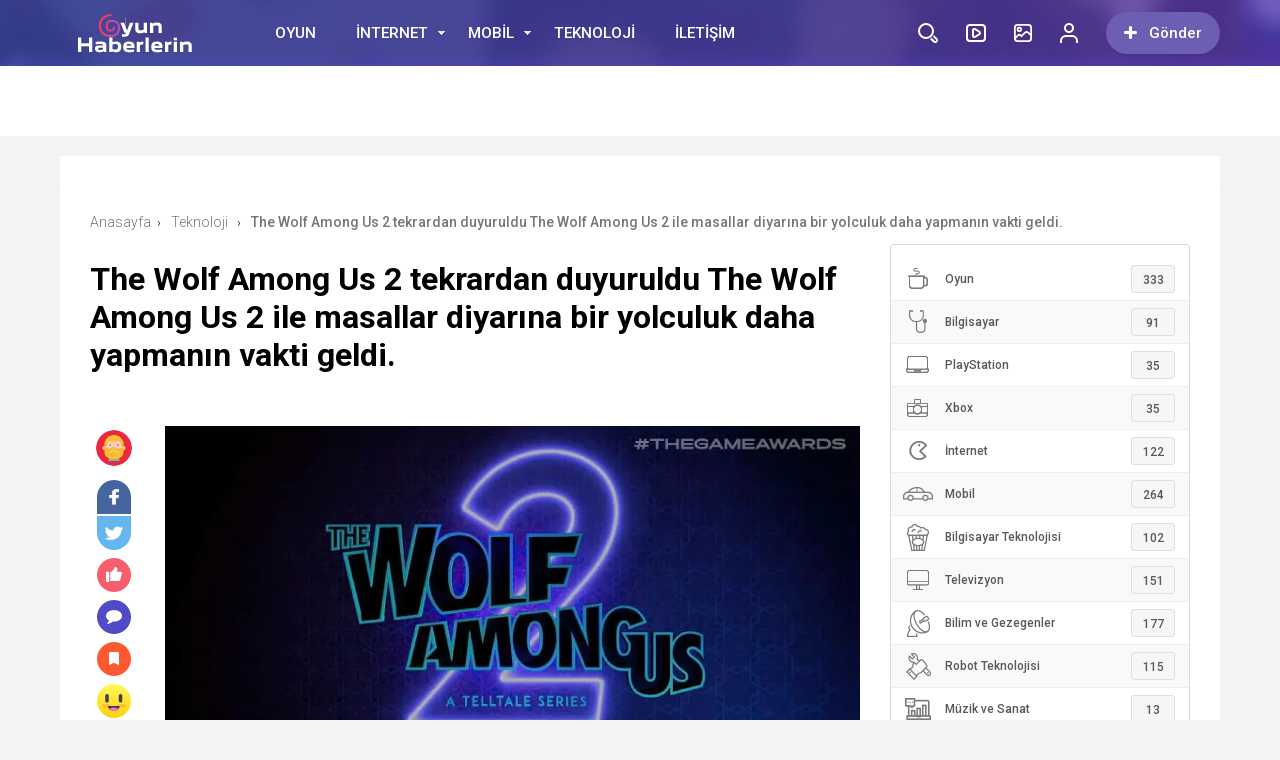

--- FILE ---
content_type: text/html; charset=UTF-8
request_url: https://www.oyunhaberlerin.com.tr/the-wolf-among-us-2-tekrardan-duyurulduthe-wolf-among-us-2-ile-masallar-diyarina-bir-yolculuk-daha-yapmanin-vakti-geldi.html
body_size: 23297
content:
<!doctype html><html xmlns="http://www.w3.org/1999/xhtml" dir="ltr" lang="tr" prefix="og: https://ogp.me/ns#"><head profile="http://gmpg.org/xfn/11"><link data-optimized="2" rel="stylesheet" href="https://www.oyunhaberlerin.com.tr/wp-content/litespeed/css/fe84ff32900d7e5bdf22a5001a88c351.css?ver=019ad" /><meta name="viewport" content="width=device-width, initial-scale=1, maximum-scale=1, user-scalable=0"/><meta http-equiv="Content-Type" content="text/html; charset=UTF-8" /><link rel="pingback" href="https://www.oyunhaberlerin.com.tr/xmlrpc.php" /><meta property="og:locale" content="tr-TR" /><meta property="og:type" content="article" /><meta property="og:title" content="The Wolf Among Us 2 tekrardan duyuruldu
The Wolf Among Us 2 ile masallar diyarına bir yolculuk daha yapmanın vakti geldi." /><meta property="og:site_name" content="Oyun Haberleri &#8211; Bilgisayar, Mobil ve Konsol Oyunları" /><meta property="og:url" content="https://www.oyunhaberlerin.com.tr/the-wolf-among-us-2-tekrardan-duyurulduthe-wolf-among-us-2-ile-masallar-diyarina-bir-yolculuk-daha-yapmanin-vakti-geldi.html" /><meta property="og:image" content="https://www.oyunhaberlerin.com.tr/wp-content/uploads/2023/12/The-Wolf-Among-Us-2-tekrardan-duyuruldu-The-Wolf-Among.webp.webp-1024x555.webp" /><link rel="shortcut icon" href="https://birtema.org/birportal/wp-content/uploads/2018/01/favicon.png">
 <script type="litespeed/javascript" data-src="https://ajax.googleapis.com/ajax/libs/jquery/3.1.1/jquery.min.js"></script> <title>The Wolf Among Us 2 tekrardan duyuruldu The Wolf Among Us 2 ile masallar diyarına bir yolculuk daha yapmanın vakti geldi. | Oyun Haberleri - Bilgisayar, Mobil ve Konsol Oyunları</title><meta name="description" content="Telltale Games&#039;in The Walking Dead&#039;den sonra en popüler oyunu The Wolf Among Us 2, 2017 yılında duyurulmuştu.Bigby adında bir kurt adamı yönettiğimiz ilk oyunda hikaye anlatımının yanı sıra polisiye teması da ön plana çıkıyordu.Son olarak The Wolf Among Us 2&#039;nin konsollar ve PC platformları için yayınlanacağını öğrendik.Paylaşılan duyuru fragmanıyla The Wolf Among Us hayranlarını şımartan" /><meta name="robots" content="max-image-preview:large" /><meta name="author" content="OyunHaberleri"/><link rel="canonical" href="https://www.oyunhaberlerin.com.tr/the-wolf-among-us-2-tekrardan-duyurulduthe-wolf-among-us-2-ile-masallar-diyarina-bir-yolculuk-daha-yapmanin-vakti-geldi.html" /><meta name="generator" content="All in One SEO (AIOSEO) 4.7.8" /><meta property="og:locale" content="tr_TR" /><meta property="og:site_name" content="Oyun Haberleri - Bilgisayar, Mobil ve Konsol Oyunları | Oyun Haberleri - Bilgisayar (PC), Android, iOS, PlayStation, Xbox oyunları hakkında güncel haberler, oyun listeleri, en eğlenceli ve en güzel oyunlar." /><meta property="og:type" content="article" /><meta property="og:title" content="The Wolf Among Us 2 tekrardan duyuruldu The Wolf Among Us 2 ile masallar diyarına bir yolculuk daha yapmanın vakti geldi. | Oyun Haberleri - Bilgisayar, Mobil ve Konsol Oyunları" /><meta property="og:description" content="Telltale Games&#039;in The Walking Dead&#039;den sonra en popüler oyunu The Wolf Among Us 2, 2017 yılında duyurulmuştu.Bigby adında bir kurt adamı yönettiğimiz ilk oyunda hikaye anlatımının yanı sıra polisiye teması da ön plana çıkıyordu.Son olarak The Wolf Among Us 2&#039;nin konsollar ve PC platformları için yayınlanacağını öğrendik.Paylaşılan duyuru fragmanıyla The Wolf Among Us hayranlarını şımartan" /><meta property="og:url" content="https://www.oyunhaberlerin.com.tr/the-wolf-among-us-2-tekrardan-duyurulduthe-wolf-among-us-2-ile-masallar-diyarina-bir-yolculuk-daha-yapmanin-vakti-geldi.html" /><meta property="article:published_time" content="2023-12-03T00:02:09+00:00" /><meta property="article:modified_time" content="2023-12-03T00:02:09+00:00" /><meta name="twitter:card" content="summary_large_image" /><meta name="twitter:title" content="The Wolf Among Us 2 tekrardan duyuruldu The Wolf Among Us 2 ile masallar diyarına bir yolculuk daha yapmanın vakti geldi. | Oyun Haberleri - Bilgisayar, Mobil ve Konsol Oyunları" /><meta name="twitter:description" content="Telltale Games&#039;in The Walking Dead&#039;den sonra en popüler oyunu The Wolf Among Us 2, 2017 yılında duyurulmuştu.Bigby adında bir kurt adamı yönettiğimiz ilk oyunda hikaye anlatımının yanı sıra polisiye teması da ön plana çıkıyordu.Son olarak The Wolf Among Us 2&#039;nin konsollar ve PC platformları için yayınlanacağını öğrendik.Paylaşılan duyuru fragmanıyla The Wolf Among Us hayranlarını şımartan" /> <script type="application/ld+json" class="aioseo-schema">{"@context":"https:\/\/schema.org","@graph":[{"@type":"BlogPosting","@id":"https:\/\/www.oyunhaberlerin.com.tr\/the-wolf-among-us-2-tekrardan-duyurulduthe-wolf-among-us-2-ile-masallar-diyarina-bir-yolculuk-daha-yapmanin-vakti-geldi.html#blogposting","name":"The Wolf Among Us 2 tekrardan duyuruldu The Wolf Among Us 2 ile masallar diyar\u0131na bir yolculuk daha yapman\u0131n vakti geldi. | Oyun Haberleri - Bilgisayar, Mobil ve Konsol Oyunlar\u0131","headline":"The Wolf Among Us 2 tekrardan duyuruldu\n\t\t\t\t\t\t\t\t\t\tThe Wolf Among Us 2 ile masallar diyar\u0131na bir yolculuk daha yapman\u0131n vakti geldi.","author":{"@id":"https:\/\/www.oyunhaberlerin.com.tr\/author\/oyunhaberleri#author"},"publisher":{"@id":"https:\/\/www.oyunhaberlerin.com.tr\/#organization"},"image":{"@type":"ImageObject","url":"https:\/\/www.oyunhaberlerin.com.tr\/wp-content\/uploads\/2023\/12\/The-Wolf-Among-Us-2-tekrardan-duyuruldu-The-Wolf-Among.webp.webp.webp","width":1200,"height":650},"datePublished":"2023-12-03T03:02:09+03:00","dateModified":"2023-12-03T03:02:09+03:00","inLanguage":"tr-TR","mainEntityOfPage":{"@id":"https:\/\/www.oyunhaberlerin.com.tr\/the-wolf-among-us-2-tekrardan-duyurulduthe-wolf-among-us-2-ile-masallar-diyarina-bir-yolculuk-daha-yapmanin-vakti-geldi.html#webpage"},"isPartOf":{"@id":"https:\/\/www.oyunhaberlerin.com.tr\/the-wolf-among-us-2-tekrardan-duyurulduthe-wolf-among-us-2-ile-masallar-diyarina-bir-yolculuk-daha-yapmanin-vakti-geldi.html#webpage"},"articleSection":"Teknoloji"},{"@type":"BreadcrumbList","@id":"https:\/\/www.oyunhaberlerin.com.tr\/the-wolf-among-us-2-tekrardan-duyurulduthe-wolf-among-us-2-ile-masallar-diyarina-bir-yolculuk-daha-yapmanin-vakti-geldi.html#breadcrumblist","itemListElement":[{"@type":"ListItem","@id":"https:\/\/www.oyunhaberlerin.com.tr\/#listItem","position":1,"name":"Ev"}]},{"@type":"Organization","@id":"https:\/\/www.oyunhaberlerin.com.tr\/#organization","name":"G\u00fcncel Oyun Haberleri - Bilgisayar, Mobil ve Konsol Oyunlar\u0131","description":"Oyun Haberleri - Bilgisayar (PC), Android, iOS, PlayStation, Xbox oyunlar\u0131 hakk\u0131nda g\u00fcncel haberler, oyun listeleri, en e\u011flenceli ve en g\u00fczel oyunlar.","url":"https:\/\/www.oyunhaberlerin.com.tr\/"},{"@type":"Person","@id":"https:\/\/www.oyunhaberlerin.com.tr\/author\/oyunhaberleri#author","url":"https:\/\/www.oyunhaberlerin.com.tr\/author\/oyunhaberleri","name":"OyunHaberleri","image":{"@type":"ImageObject","@id":"https:\/\/www.oyunhaberlerin.com.tr\/the-wolf-among-us-2-tekrardan-duyurulduthe-wolf-among-us-2-ile-masallar-diyarina-bir-yolculuk-daha-yapmanin-vakti-geldi.html#authorImage","url":"https:\/\/www.oyunhaberlerin.com.tr\/wp-content\/litespeed\/avatar\/9fd7cbb04b4ec5ba42e44c06899d5c05.jpg?ver=1768954235","width":96,"height":96,"caption":"OyunHaberleri"}},{"@type":"WebPage","@id":"https:\/\/www.oyunhaberlerin.com.tr\/the-wolf-among-us-2-tekrardan-duyurulduthe-wolf-among-us-2-ile-masallar-diyarina-bir-yolculuk-daha-yapmanin-vakti-geldi.html#webpage","url":"https:\/\/www.oyunhaberlerin.com.tr\/the-wolf-among-us-2-tekrardan-duyurulduthe-wolf-among-us-2-ile-masallar-diyarina-bir-yolculuk-daha-yapmanin-vakti-geldi.html","name":"The Wolf Among Us 2 tekrardan duyuruldu The Wolf Among Us 2 ile masallar diyar\u0131na bir yolculuk daha yapman\u0131n vakti geldi. | Oyun Haberleri - Bilgisayar, Mobil ve Konsol Oyunlar\u0131","description":"Telltale Games'in The Walking Dead'den sonra en pop\u00fcler oyunu The Wolf Among Us 2, 2017 y\u0131l\u0131nda duyurulmu\u015ftu.Bigby ad\u0131nda bir kurt adam\u0131 y\u00f6netti\u011fimiz ilk oyunda hikaye anlat\u0131m\u0131n\u0131n yan\u0131 s\u0131ra polisiye temas\u0131 da \u00f6n plana \u00e7\u0131k\u0131yordu.Son olarak The Wolf Among Us 2'nin konsollar ve PC platformlar\u0131 i\u00e7in yay\u0131nlanaca\u011f\u0131n\u0131 \u00f6\u011frendik.Payla\u015f\u0131lan duyuru fragman\u0131yla The Wolf Among Us hayranlar\u0131n\u0131 \u015f\u0131martan","inLanguage":"tr-TR","isPartOf":{"@id":"https:\/\/www.oyunhaberlerin.com.tr\/#website"},"breadcrumb":{"@id":"https:\/\/www.oyunhaberlerin.com.tr\/the-wolf-among-us-2-tekrardan-duyurulduthe-wolf-among-us-2-ile-masallar-diyarina-bir-yolculuk-daha-yapmanin-vakti-geldi.html#breadcrumblist"},"author":{"@id":"https:\/\/www.oyunhaberlerin.com.tr\/author\/oyunhaberleri#author"},"creator":{"@id":"https:\/\/www.oyunhaberlerin.com.tr\/author\/oyunhaberleri#author"},"image":{"@type":"ImageObject","url":"https:\/\/www.oyunhaberlerin.com.tr\/wp-content\/uploads\/2023\/12\/The-Wolf-Among-Us-2-tekrardan-duyuruldu-The-Wolf-Among.webp.webp.webp","@id":"https:\/\/www.oyunhaberlerin.com.tr\/the-wolf-among-us-2-tekrardan-duyurulduthe-wolf-among-us-2-ile-masallar-diyarina-bir-yolculuk-daha-yapmanin-vakti-geldi.html\/#mainImage","width":1200,"height":650},"primaryImageOfPage":{"@id":"https:\/\/www.oyunhaberlerin.com.tr\/the-wolf-among-us-2-tekrardan-duyurulduthe-wolf-among-us-2-ile-masallar-diyarina-bir-yolculuk-daha-yapmanin-vakti-geldi.html#mainImage"},"datePublished":"2023-12-03T03:02:09+03:00","dateModified":"2023-12-03T03:02:09+03:00"},{"@type":"WebSite","@id":"https:\/\/www.oyunhaberlerin.com.tr\/#website","url":"https:\/\/www.oyunhaberlerin.com.tr\/","name":"G\u00fcncel Oyun Haberleri - Bilgisayar, Mobil ve Konsol Oyunlar\u0131","description":"Oyun Haberleri - Bilgisayar (PC), Android, iOS, PlayStation, Xbox oyunlar\u0131 hakk\u0131nda g\u00fcncel haberler, oyun listeleri, en e\u011flenceli ve en g\u00fczel oyunlar.","inLanguage":"tr-TR","publisher":{"@id":"https:\/\/www.oyunhaberlerin.com.tr\/#organization"}}]}</script> <link rel='dns-prefetch' href='//cdn.jsdelivr.net' /><link rel="alternate" type="application/rss+xml" title="Oyun Haberleri - Bilgisayar, Mobil ve Konsol Oyunları &raquo; The Wolf Among Us 2 tekrardan duyuruldu
The Wolf Among Us 2 ile masallar diyarına bir yolculuk daha yapmanın vakti geldi. yorum akışı" href="https://www.oyunhaberlerin.com.tr/the-wolf-among-us-2-tekrardan-duyurulduthe-wolf-among-us-2-ile-masallar-diyarina-bir-yolculuk-daha-yapmanin-vakti-geldi.html/feed" /><link rel="alternate" title="oEmbed (JSON)" type="application/json+oembed" href="https://www.oyunhaberlerin.com.tr/wp-json/oembed/1.0/embed?url=https%3A%2F%2Fwww.oyunhaberlerin.com.tr%2Fthe-wolf-among-us-2-tekrardan-duyurulduthe-wolf-among-us-2-ile-masallar-diyarina-bir-yolculuk-daha-yapmanin-vakti-geldi.html" /><link rel="alternate" title="oEmbed (XML)" type="text/xml+oembed" href="https://www.oyunhaberlerin.com.tr/wp-json/oembed/1.0/embed?url=https%3A%2F%2Fwww.oyunhaberlerin.com.tr%2Fthe-wolf-among-us-2-tekrardan-duyurulduthe-wolf-among-us-2-ile-masallar-diyarina-bir-yolculuk-daha-yapmanin-vakti-geldi.html&#038;format=xml" /><style id='wp-img-auto-sizes-contain-inline-css' type='text/css'>img:is([sizes=auto i],[sizes^="auto," i]){contain-intrinsic-size:3000px 1500px}
/*# sourceURL=wp-img-auto-sizes-contain-inline-css */</style><style id='wp-block-library-inline-css' type='text/css'>:root{--wp-block-synced-color:#7a00df;--wp-block-synced-color--rgb:122,0,223;--wp-bound-block-color:var(--wp-block-synced-color);--wp-editor-canvas-background:#ddd;--wp-admin-theme-color:#007cba;--wp-admin-theme-color--rgb:0,124,186;--wp-admin-theme-color-darker-10:#006ba1;--wp-admin-theme-color-darker-10--rgb:0,107,160.5;--wp-admin-theme-color-darker-20:#005a87;--wp-admin-theme-color-darker-20--rgb:0,90,135;--wp-admin-border-width-focus:2px}@media (min-resolution:192dpi){:root{--wp-admin-border-width-focus:1.5px}}.wp-element-button{cursor:pointer}:root .has-very-light-gray-background-color{background-color:#eee}:root .has-very-dark-gray-background-color{background-color:#313131}:root .has-very-light-gray-color{color:#eee}:root .has-very-dark-gray-color{color:#313131}:root .has-vivid-green-cyan-to-vivid-cyan-blue-gradient-background{background:linear-gradient(135deg,#00d084,#0693e3)}:root .has-purple-crush-gradient-background{background:linear-gradient(135deg,#34e2e4,#4721fb 50%,#ab1dfe)}:root .has-hazy-dawn-gradient-background{background:linear-gradient(135deg,#faaca8,#dad0ec)}:root .has-subdued-olive-gradient-background{background:linear-gradient(135deg,#fafae1,#67a671)}:root .has-atomic-cream-gradient-background{background:linear-gradient(135deg,#fdd79a,#004a59)}:root .has-nightshade-gradient-background{background:linear-gradient(135deg,#330968,#31cdcf)}:root .has-midnight-gradient-background{background:linear-gradient(135deg,#020381,#2874fc)}:root{--wp--preset--font-size--normal:16px;--wp--preset--font-size--huge:42px}.has-regular-font-size{font-size:1em}.has-larger-font-size{font-size:2.625em}.has-normal-font-size{font-size:var(--wp--preset--font-size--normal)}.has-huge-font-size{font-size:var(--wp--preset--font-size--huge)}.has-text-align-center{text-align:center}.has-text-align-left{text-align:left}.has-text-align-right{text-align:right}.has-fit-text{white-space:nowrap!important}#end-resizable-editor-section{display:none}.aligncenter{clear:both}.items-justified-left{justify-content:flex-start}.items-justified-center{justify-content:center}.items-justified-right{justify-content:flex-end}.items-justified-space-between{justify-content:space-between}.screen-reader-text{border:0;clip-path:inset(50%);height:1px;margin:-1px;overflow:hidden;padding:0;position:absolute;width:1px;word-wrap:normal!important}.screen-reader-text:focus{background-color:#ddd;clip-path:none;color:#444;display:block;font-size:1em;height:auto;left:5px;line-height:normal;padding:15px 23px 14px;text-decoration:none;top:5px;width:auto;z-index:100000}html :where(.has-border-color){border-style:solid}html :where([style*=border-top-color]){border-top-style:solid}html :where([style*=border-right-color]){border-right-style:solid}html :where([style*=border-bottom-color]){border-bottom-style:solid}html :where([style*=border-left-color]){border-left-style:solid}html :where([style*=border-width]){border-style:solid}html :where([style*=border-top-width]){border-top-style:solid}html :where([style*=border-right-width]){border-right-style:solid}html :where([style*=border-bottom-width]){border-bottom-style:solid}html :where([style*=border-left-width]){border-left-style:solid}html :where(img[class*=wp-image-]){height:auto;max-width:100%}:where(figure){margin:0 0 1em}html :where(.is-position-sticky){--wp-admin--admin-bar--position-offset:var(--wp-admin--admin-bar--height,0px)}@media screen and (max-width:600px){html :where(.is-position-sticky){--wp-admin--admin-bar--position-offset:0px}}

/*# sourceURL=wp-block-library-inline-css */</style><style id='global-styles-inline-css' type='text/css'>:root{--wp--preset--aspect-ratio--square: 1;--wp--preset--aspect-ratio--4-3: 4/3;--wp--preset--aspect-ratio--3-4: 3/4;--wp--preset--aspect-ratio--3-2: 3/2;--wp--preset--aspect-ratio--2-3: 2/3;--wp--preset--aspect-ratio--16-9: 16/9;--wp--preset--aspect-ratio--9-16: 9/16;--wp--preset--color--black: #000000;--wp--preset--color--cyan-bluish-gray: #abb8c3;--wp--preset--color--white: #ffffff;--wp--preset--color--pale-pink: #f78da7;--wp--preset--color--vivid-red: #cf2e2e;--wp--preset--color--luminous-vivid-orange: #ff6900;--wp--preset--color--luminous-vivid-amber: #fcb900;--wp--preset--color--light-green-cyan: #7bdcb5;--wp--preset--color--vivid-green-cyan: #00d084;--wp--preset--color--pale-cyan-blue: #8ed1fc;--wp--preset--color--vivid-cyan-blue: #0693e3;--wp--preset--color--vivid-purple: #9b51e0;--wp--preset--gradient--vivid-cyan-blue-to-vivid-purple: linear-gradient(135deg,rgb(6,147,227) 0%,rgb(155,81,224) 100%);--wp--preset--gradient--light-green-cyan-to-vivid-green-cyan: linear-gradient(135deg,rgb(122,220,180) 0%,rgb(0,208,130) 100%);--wp--preset--gradient--luminous-vivid-amber-to-luminous-vivid-orange: linear-gradient(135deg,rgb(252,185,0) 0%,rgb(255,105,0) 100%);--wp--preset--gradient--luminous-vivid-orange-to-vivid-red: linear-gradient(135deg,rgb(255,105,0) 0%,rgb(207,46,46) 100%);--wp--preset--gradient--very-light-gray-to-cyan-bluish-gray: linear-gradient(135deg,rgb(238,238,238) 0%,rgb(169,184,195) 100%);--wp--preset--gradient--cool-to-warm-spectrum: linear-gradient(135deg,rgb(74,234,220) 0%,rgb(151,120,209) 20%,rgb(207,42,186) 40%,rgb(238,44,130) 60%,rgb(251,105,98) 80%,rgb(254,248,76) 100%);--wp--preset--gradient--blush-light-purple: linear-gradient(135deg,rgb(255,206,236) 0%,rgb(152,150,240) 100%);--wp--preset--gradient--blush-bordeaux: linear-gradient(135deg,rgb(254,205,165) 0%,rgb(254,45,45) 50%,rgb(107,0,62) 100%);--wp--preset--gradient--luminous-dusk: linear-gradient(135deg,rgb(255,203,112) 0%,rgb(199,81,192) 50%,rgb(65,88,208) 100%);--wp--preset--gradient--pale-ocean: linear-gradient(135deg,rgb(255,245,203) 0%,rgb(182,227,212) 50%,rgb(51,167,181) 100%);--wp--preset--gradient--electric-grass: linear-gradient(135deg,rgb(202,248,128) 0%,rgb(113,206,126) 100%);--wp--preset--gradient--midnight: linear-gradient(135deg,rgb(2,3,129) 0%,rgb(40,116,252) 100%);--wp--preset--font-size--small: 13px;--wp--preset--font-size--medium: 20px;--wp--preset--font-size--large: 36px;--wp--preset--font-size--x-large: 42px;--wp--preset--spacing--20: 0.44rem;--wp--preset--spacing--30: 0.67rem;--wp--preset--spacing--40: 1rem;--wp--preset--spacing--50: 1.5rem;--wp--preset--spacing--60: 2.25rem;--wp--preset--spacing--70: 3.38rem;--wp--preset--spacing--80: 5.06rem;--wp--preset--shadow--natural: 6px 6px 9px rgba(0, 0, 0, 0.2);--wp--preset--shadow--deep: 12px 12px 50px rgba(0, 0, 0, 0.4);--wp--preset--shadow--sharp: 6px 6px 0px rgba(0, 0, 0, 0.2);--wp--preset--shadow--outlined: 6px 6px 0px -3px rgb(255, 255, 255), 6px 6px rgb(0, 0, 0);--wp--preset--shadow--crisp: 6px 6px 0px rgb(0, 0, 0);}:where(.is-layout-flex){gap: 0.5em;}:where(.is-layout-grid){gap: 0.5em;}body .is-layout-flex{display: flex;}.is-layout-flex{flex-wrap: wrap;align-items: center;}.is-layout-flex > :is(*, div){margin: 0;}body .is-layout-grid{display: grid;}.is-layout-grid > :is(*, div){margin: 0;}:where(.wp-block-columns.is-layout-flex){gap: 2em;}:where(.wp-block-columns.is-layout-grid){gap: 2em;}:where(.wp-block-post-template.is-layout-flex){gap: 1.25em;}:where(.wp-block-post-template.is-layout-grid){gap: 1.25em;}.has-black-color{color: var(--wp--preset--color--black) !important;}.has-cyan-bluish-gray-color{color: var(--wp--preset--color--cyan-bluish-gray) !important;}.has-white-color{color: var(--wp--preset--color--white) !important;}.has-pale-pink-color{color: var(--wp--preset--color--pale-pink) !important;}.has-vivid-red-color{color: var(--wp--preset--color--vivid-red) !important;}.has-luminous-vivid-orange-color{color: var(--wp--preset--color--luminous-vivid-orange) !important;}.has-luminous-vivid-amber-color{color: var(--wp--preset--color--luminous-vivid-amber) !important;}.has-light-green-cyan-color{color: var(--wp--preset--color--light-green-cyan) !important;}.has-vivid-green-cyan-color{color: var(--wp--preset--color--vivid-green-cyan) !important;}.has-pale-cyan-blue-color{color: var(--wp--preset--color--pale-cyan-blue) !important;}.has-vivid-cyan-blue-color{color: var(--wp--preset--color--vivid-cyan-blue) !important;}.has-vivid-purple-color{color: var(--wp--preset--color--vivid-purple) !important;}.has-black-background-color{background-color: var(--wp--preset--color--black) !important;}.has-cyan-bluish-gray-background-color{background-color: var(--wp--preset--color--cyan-bluish-gray) !important;}.has-white-background-color{background-color: var(--wp--preset--color--white) !important;}.has-pale-pink-background-color{background-color: var(--wp--preset--color--pale-pink) !important;}.has-vivid-red-background-color{background-color: var(--wp--preset--color--vivid-red) !important;}.has-luminous-vivid-orange-background-color{background-color: var(--wp--preset--color--luminous-vivid-orange) !important;}.has-luminous-vivid-amber-background-color{background-color: var(--wp--preset--color--luminous-vivid-amber) !important;}.has-light-green-cyan-background-color{background-color: var(--wp--preset--color--light-green-cyan) !important;}.has-vivid-green-cyan-background-color{background-color: var(--wp--preset--color--vivid-green-cyan) !important;}.has-pale-cyan-blue-background-color{background-color: var(--wp--preset--color--pale-cyan-blue) !important;}.has-vivid-cyan-blue-background-color{background-color: var(--wp--preset--color--vivid-cyan-blue) !important;}.has-vivid-purple-background-color{background-color: var(--wp--preset--color--vivid-purple) !important;}.has-black-border-color{border-color: var(--wp--preset--color--black) !important;}.has-cyan-bluish-gray-border-color{border-color: var(--wp--preset--color--cyan-bluish-gray) !important;}.has-white-border-color{border-color: var(--wp--preset--color--white) !important;}.has-pale-pink-border-color{border-color: var(--wp--preset--color--pale-pink) !important;}.has-vivid-red-border-color{border-color: var(--wp--preset--color--vivid-red) !important;}.has-luminous-vivid-orange-border-color{border-color: var(--wp--preset--color--luminous-vivid-orange) !important;}.has-luminous-vivid-amber-border-color{border-color: var(--wp--preset--color--luminous-vivid-amber) !important;}.has-light-green-cyan-border-color{border-color: var(--wp--preset--color--light-green-cyan) !important;}.has-vivid-green-cyan-border-color{border-color: var(--wp--preset--color--vivid-green-cyan) !important;}.has-pale-cyan-blue-border-color{border-color: var(--wp--preset--color--pale-cyan-blue) !important;}.has-vivid-cyan-blue-border-color{border-color: var(--wp--preset--color--vivid-cyan-blue) !important;}.has-vivid-purple-border-color{border-color: var(--wp--preset--color--vivid-purple) !important;}.has-vivid-cyan-blue-to-vivid-purple-gradient-background{background: var(--wp--preset--gradient--vivid-cyan-blue-to-vivid-purple) !important;}.has-light-green-cyan-to-vivid-green-cyan-gradient-background{background: var(--wp--preset--gradient--light-green-cyan-to-vivid-green-cyan) !important;}.has-luminous-vivid-amber-to-luminous-vivid-orange-gradient-background{background: var(--wp--preset--gradient--luminous-vivid-amber-to-luminous-vivid-orange) !important;}.has-luminous-vivid-orange-to-vivid-red-gradient-background{background: var(--wp--preset--gradient--luminous-vivid-orange-to-vivid-red) !important;}.has-very-light-gray-to-cyan-bluish-gray-gradient-background{background: var(--wp--preset--gradient--very-light-gray-to-cyan-bluish-gray) !important;}.has-cool-to-warm-spectrum-gradient-background{background: var(--wp--preset--gradient--cool-to-warm-spectrum) !important;}.has-blush-light-purple-gradient-background{background: var(--wp--preset--gradient--blush-light-purple) !important;}.has-blush-bordeaux-gradient-background{background: var(--wp--preset--gradient--blush-bordeaux) !important;}.has-luminous-dusk-gradient-background{background: var(--wp--preset--gradient--luminous-dusk) !important;}.has-pale-ocean-gradient-background{background: var(--wp--preset--gradient--pale-ocean) !important;}.has-electric-grass-gradient-background{background: var(--wp--preset--gradient--electric-grass) !important;}.has-midnight-gradient-background{background: var(--wp--preset--gradient--midnight) !important;}.has-small-font-size{font-size: var(--wp--preset--font-size--small) !important;}.has-medium-font-size{font-size: var(--wp--preset--font-size--medium) !important;}.has-large-font-size{font-size: var(--wp--preset--font-size--large) !important;}.has-x-large-font-size{font-size: var(--wp--preset--font-size--x-large) !important;}
/*# sourceURL=global-styles-inline-css */</style><style id='classic-theme-styles-inline-css' type='text/css'>/*! This file is auto-generated */
.wp-block-button__link{color:#fff;background-color:#32373c;border-radius:9999px;box-shadow:none;text-decoration:none;padding:calc(.667em + 2px) calc(1.333em + 2px);font-size:1.125em}.wp-block-file__button{background:#32373c;color:#fff;text-decoration:none}
/*# sourceURL=/wp-includes/css/classic-themes.min.css */</style> <script id="ajax-auth-script-js-extra" type="litespeed/javascript">var ajax_auth_object={"ajaxurl":"https://www.oyunhaberlerin.com.tr/wp-admin/admin-ajax.php","redirecturl":"https://www.oyunhaberlerin.com.tr","loadingmessage":"Bilgiler g\u00f6nderiliyor, l\u00fctfen bekleyin..."}</script> <link rel="https://api.w.org/" href="https://www.oyunhaberlerin.com.tr/wp-json/" /><link rel="alternate" title="JSON" type="application/json" href="https://www.oyunhaberlerin.com.tr/wp-json/wp/v2/posts/5705" /><link rel="EditURI" type="application/rsd+xml" title="RSD" href="https://www.oyunhaberlerin.com.tr/xmlrpc.php?rsd" /><meta name="generator" content="WordPress 6.9" /><link rel='shortlink' href='https://www.oyunhaberlerin.com.tr/?p=5705' /><style>.headBar.bg, .qa-head, #newsSend>.content>div .row>div:first-child form .category ul li a.active, #newsSend>.content>div .row>div:last-child .file span{background-image: linear-gradient(to left, #5f3eb6, #424fb5);}
    .headBar .right a.postUploadButton{background: #6c5fb3}
    a.dp-login-links:hover{color: #5f3eb6}
    svg.full-c{stroke: #5f3eb6}
    .bg, .more-content a, .hdv-tag,.nnewrt span{background-image: linear-gradient(to left, #5f3eb6, #424fb5);}
    .headlineOne .owl-carousel .owl-dots .owl-dot.active,#newsSend>.content>div .row>div:first-child form .category ul li a.active {
        border-color: #5f3eb6!important;
        background-color:#5f3eb6!important;
    }
    .headlineOne .owl-prev:hover, .headlineOne .owl-next:hover{background-color: #5f3eb6 !important;}
    .indexOrtaSlider .owl-nav .owl-next:hover, .indexOrtaSlider .owl-nav .owl-prev:hover{background-color: #5f3eb6 !important;}
    .sagSlider .owl-nav .owl-prev:hover, .sagSlider .owl-nav .owl-next:hover{background-color: #5f3eb6 !important;}
    .sidebarMenu ul li:before{background-image: linear-gradient(to left, #5f3eb6, #424fb5);}
    .bg2{background-image: linear-gradient(to left, #bc4cae, #fd3a5c);}
    .bg3{background-image: linear-gradient(to left, #a222b2, #5d199d);}
    .footer{background: #312c4c}
    .fSocial{background: #312c4c}
    .haftaninVideosu>a>.pTitle:hover, .videoList>ul>li>a .pTitle:hover, .indexTab2 .postList>ul>li .pTitle:hover,
    .haftaninIcerigi>a>.pTitle:hover, .postList>ul>li .pTitle h4:hover,.yPost a:hover, .katPopulerleri ul li a .kpTitle:hover,
    .mega-menu .megaMenu .rightPosts .item .text a.title:hover, .mega-menu .megaMenu.styleTwo .rightPosts .postItem .text a:hover, .mega-menu .megaMenu.styleThree .rightPosts .postItem .text a:hover{color: #5f3eb6}

    a.yProfilLink:hover, .tags a:hover,.agreement input:checked ~ .checkmark,.flb-options .button-purple{background: #5f3eb6}
    .yapilanYorumlar ul li .yorum-title{color: #5f3eb6}
    a.column-bottom-title:hover,.agreement a,.infinityDiv h4,.katPopulerleri ul li a:hover .kpTitle{color: #5f3eb6 !important;}
    .toggler-icon{fill:#5f3eb6}
    .toggler-menu .toggle-in ul li a:hover, .toggler-menu .toggle-in ul li.active a{color: #5f3eb6}
    .form .profile-button,.modal-body-submit button{background: #5f3eb6}
    .form .profile-button:hover{background: #424fb5 !important;}
    .header-option-drop.anim.anim-up .quit-button,.avatar-section:after,.modal-close, .add-close{background: #5f3eb6}
    .headBar .ustmenu ul>li>ul.sub-menu, .mega-menu .megaMenu .leftCats,.benzerIcerikler .owl-nav .owl-next:hover, .benzerIcerikler .owl-nav .owl-prev:hover,.mobile-foo{background-image: linear-gradient(to left, #5f3eb6, #424fb5);}
    .sDetay .baglanti_icerik,.birtekno-socialing >a, .birtekno-emoji>a,.birtekno-social a, .birtekno-emoji ul li,#zuck-modal-content .story-viewer .tip{background: #5f3eb6}
    .footerMenu ul li a:hover{color: #f6b559}
    .shTitle:hover,.modal-body-p p a, .modal-body-p p i{color: #5f3eb6 !important}
    .postList>ul>li:hover .pTitle,.sidebarHaberler>ul>li a:hover .shTitle,
    .haftaninIcerigi>a:hover>.pTitle, .haftaninVideosu>a:hover>.pTitle,.benzerIcerikler .item a:hover .pTitle  {color:#5f3eb6 !important}
    .haftaninVideosu:hover .playBtn:before,
    .videoList>ul>li>a:hover .playBtn:before {background-image: linear-gradient(to left, #5f3eb6, #424fb5);}
    .sidebarGaleri>ul>li>a:hover:before{background:#5f3eb6a3}
    .sidebarGaleri>ul>li>a:hover:after{border-color:#5f3eb6;}
    .pDetay ul li:first-child a:hover{color:#5f3eb6};</style> <script type="litespeed/javascript">var Gradient='<defs><linearGradient id="gradient" x1="0%" y1="0%" x2="100%" y2="0%" gradientUnits="userSpaceOnUse"><stop offset="0%" stop-color="#5f3eb6"/><stop offset="100%" stop-color="#424fb5"/></linearGradient></defs>'</script> <script type="litespeed/javascript" data-src="https://pagead2.googlesyndication.com/pagead/js/adsbygoogle.js?client=ca-pub-8997198810143219"
     crossorigin="anonymous"></script> </head><body class="  hikayeOn "><div class="searchBox" style="display: none;"><div class="searchBoxInner"><form role="search" method="get" id="searchform" action="https://www.oyunhaberlerin.com.tr/">
<input type="TEXT" name="s" id="s" placeholder="Aranacak Kelimeyi Yazıp Enter'a Basınız.." autofocus="">
<input type="submit"><div class="sbClose"><img data-lazyloaded="1" src="[data-uri]" width="59" height="58" data-src="https://www.oyunhaberlerin.com.tr/wp-content/themes/birportal/images//searcBoxClose.png" alt="Kapat"></div></form></div></div><div class="mobile-menu" style="opacity:0;transform: translateX(-100%); visibility:hidden;"><div class="menu"><ul><li class="page_item page-item-402"><a href="https://www.oyunhaberlerin.com.tr/hakkimizda">Hakkımızda</a></li><li class="page_item page-item-703"><a href="https://www.oyunhaberlerin.com.tr/hesabim">Hesabım</a></li><li class="page_item page-item-711"><a href="https://www.oyunhaberlerin.com.tr/icerik-gonder">İçerik Gönder</a></li><li class="page_item page-item-78"><a href="https://www.oyunhaberlerin.com.tr/iletisim">İletişim</a></li><li class="page_item page-item-709"><a href="https://www.oyunhaberlerin.com.tr/sifremi-degistir">Şifremi Değiştir</a></li><li class="page_item page-item-705"><a href="https://www.oyunhaberlerin.com.tr/sosyal-medya-ayarlari">Sosyal Medya Ayarları</a></li><li class="page_item page-item-496"><a href="https://www.oyunhaberlerin.com.tr/trend-icerikler">Trend İçerikler</a></li><li class="page_item page-item-707"><a href="https://www.oyunhaberlerin.com.tr/uye-listesi">Üye Listesi</a></li><li class="page_item page-item-243"><a href="https://www.oyunhaberlerin.com.tr/yazarlar">Yazarlar</a></li></ul></div></div><div class="headBar bg"><div class="container">
<a href="https://www.oyunhaberlerin.com.tr/" class="logo"><img data-lazyloaded="1" src="[data-uri]" width="150" height="66" data-src="https://www.oyunhaberlerin.com.tr/wp-content/uploads/2023/02/birportal.png" alt="Oyun Haberleri &#8211; Bilgisayar, Mobil ve Konsol Oyunları"/>
</a>
<button type="button" class="toggle-menu tgm2" aria-label="Toggle Mobile Menu">
<span class="burger-lines"></span>
</button><div class="ustmenu"><div class="menu-header-menu-container"><ul id="menu-header-menu" class="menu"><li id="menu-item-1040" class="menu-item menu-item-type-taxonomy menu-item-object-category menu-item-1040"><a href="https://www.oyunhaberlerin.com.tr/oyun">OYUN</a></li><li id="menu-item-766" class="has-mega-menu menu-item menu-item-type-taxonomy menu-item-object-category menu-item-766"><a href="https://www.oyunhaberlerin.com.tr/internet">İNTERNET</a><div id="mega-menu-766" class="mega-menu"><div class="rek267"> <script type="litespeed/javascript" data-src="https://pagead2.googlesyndication.com/pagead/js/adsbygoogle.js?client=ca-pub-8997198810143219"
     crossorigin="anonymous"></script> </div></div></li><li id="menu-item-767" class="has-mega-menu menu-item menu-item-type-taxonomy menu-item-object-category menu-item-767"><a href="https://www.oyunhaberlerin.com.tr/mobil">MOBİL</a><div id="mega-menu-767" class="mega-menu"><div class="rek267"> <script type="litespeed/javascript" data-src="https://pagead2.googlesyndication.com/pagead/js/adsbygoogle.js?client=ca-pub-8997198810143219"
     crossorigin="anonymous"></script> </div></div></li><li id="menu-item-334" class="menu-item menu-item-type-taxonomy menu-item-object-category current-post-ancestor current-menu-parent current-post-parent menu-item-334"><a href="https://www.oyunhaberlerin.com.tr/teknoloji">TEKNOLOJİ</a></li><li id="menu-item-1041" class="menu-item menu-item-type-post_type menu-item-object-page menu-item-1041"><a href="https://www.oyunhaberlerin.com.tr/iletisim">İLETİŞİM</a></li></ul></div></div><div class="right"><a href="javscript:;"><i class="search"></i><p class="hIcon_mo">ARAMA</p> </a>
<a href=""><i class="hVi"></i><p class="hIcon_mo">VİDEO</p> </a>
<a href=""><i class="hFo"></i><p class="hIcon_mo">FOTO</p> </a>
<a href="javascript:;" onclick="signInShow();"><i class="user"></i><p class="hIcon_mo">PROFİL</p> </a>
<a class="postUploadButton p270" href="https://www.oyunhaberlerin.com.tr/icerik-gonder"><i class="t2t2"></i>Gönder</a></div>
<button type="button" class="toggle-menu" aria-label="Toggle Mobile Menu">
<span class="burger-lines"></span>
</button></div></div><div class="bottomBar"><div class="container"><div id="stories" class="storiesWrapper"></div></div></div><style>.modal-left{background-image: url(https://www.birtema.org/birportal/wp-content/themes/birportal/images/login-bg.png);}</style><div class="modal" id="modal-signup"><div class="modal-overlay"><div class="modal-container"><div class="modal-close"></div><div class="modal-left"></div><div class="modal-right flex-center text-left"><div class="modal-header"><div class="modal-logo">
<img data-lazyloaded="1" src="[data-uri]" width="40" height="40" data-src="https://www.birtema.org/birportal/wp-content/themes/birportal/images/modal-logo.png" alt="modal"></div><div class="modal-title"><p>Sitemize üye olarak beğendiğiniz içerikleri favorilerinize ekleyebilir, kendi ürettiğiniz ya da internet üzerinde beğendiğiniz içerikleri sitemizin ziyaretçilerine içerik gönder seçeneği ile sunabilirsiniz.</p></div></div><div class="modal-body"><div class="modal-body-inputs">
<input type="email" name="a" value="" required id="email" class="step1_email anim-input"><div class="anim-input-place">
EPOSTA ADRESİNİZ</div></div><div class="modal-body-submit">
<button type="button" name="button" onclick="" class="step1">DEVAM ET</button></div><div class="modal-body-p"><p>Zaten bir üyeliğiniz mevcut mu ? <a href="#" id="open-signin">Giriş yapın</a></p></div>
<label class="agreement"><a href="">Üyelik sözleşmesini</a> ve <a href="">Gizlilik şartlarını</a> okudum.<br>
Tamamını kabul ediyorum.
<input type="checkbox" class="checkboxReq" checked="checked">
<span class="checkmark"></span>
</label><div class="modal-body-messages mail_error">
<span class="error">Lütfen geçerli bir mail adresi giriniz.</span></div><div class="modal-body-messages sozlesme_error">
<span class="error">Lütfen üyelik ve gizlilik sözleşmesini onaylayın.</span></div></div></div></div></div></div><div class="modal" id="modal-signup2"><div class="modal-overlay"><div class="modal-container"><div class="modal-close"></div><div class="modal-left"></div><div class="modal-right flex-center text-left"><div class="modal-header"><div class="modal-logo">
<img data-lazyloaded="1" src="[data-uri]" width="40" height="40" data-src="https://www.birtema.org/birportal/wp-content/themes/birportal/images/modal-logo.png" alt="modal"></div><div class="modal-title"><p>Sitemize üye olarak beğendiğiniz içerikleri favorilerinize ekleyebilir, kendi ürettiğiniz ya da internet üzerinde beğendiğiniz içerikleri sitemizin ziyaretçilerine içerik gönder seçeneği ile sunabilirsiniz.</p></div></div><div class="modal-body"><form class="" action="register" id="register" method="post"><div class="modal-body-inputs">
<input type="text" name="b" value="" id="signonname" minlength="4" maxlength="15" required class="step2_nickname anim-input"><div class="anim-input-place">
KULLANICI ADI</div></div><div class="modal-body-inputs">
<input type="password" name="c" value="" id="signonpassword" minlength="4" required class="step2_password anim-input"><div class="anim-input-place">
ŞİFRENİZ</div></div><div class="modal-body-submit">
<button type="submit" name="button">KAYDI TAMAMLA</button></div>
<input type="hidden" id="signonsecurity" name="signonsecurity" value="3f72b0c7ca" /><input type="hidden" name="_wp_http_referer" value="/the-wolf-among-us-2-tekrardan-duyurulduthe-wolf-among-us-2-ile-masallar-diyarina-bir-yolculuk-daha-yapmanin-vakti-geldi.html" /></form><div class="modal-body-messages failed"><p></p></div><div class="modal-body-messages login-success">
<span class="success"></span></div></div></div></div></div></div><div class="modal" id="modal-signin"><div class="modal-overlay"><div class="modal-container"><div class="modal-close"></div><div class="modal-left"></div><div class="modal-right flex-center text-left"><div class="modal-header"><div class="modal-logo">
<img data-lazyloaded="1" src="[data-uri]" width="40" height="40" data-src="https://www.birtema.org/birportal/wp-content/themes/birportal/images/modal-logo.png" alt="modal"></div><div class="modal-title"><p>Üyelerimize Özel Tüm Opsiyonlardan Kayıt Olarak Faydalanabilirsiniz</p></div></div><div class="modal-body"><form class="login" action="login" id="login" method="post"><div class="modal-body-inputs">
<input type="text" name="d" value="" id="username" required class="step2_nickname anim-input"><div class="anim-input-place">
KULLANICI ADI</div></div><div class="modal-body-inputs">
<input type="password" name="e" value="" id="password" required class="step2_password anim-input"><div class="anim-input-place">
ŞİFRENİZ</div></div><div class="modal-body-submit">
<button type="submit" name="button" class="giris">GİRİŞ YAP</button></div><div class="modal-body-messages failed"><p></p></div><div class="modal-body-messages login-success">
<span class="success"></span></div><div class="modal-body-p"><p><a href="https://www.oyunhaberlerin.com.tr/31mersin31?action=lostpassword">Şifremi unuttum?</a></p><p>Üyeliğiniz Yok mu ? <a href="javascript:;" id="open-modal-signup">Üye kaydı oluşturun</a></p></div>
<input type="hidden" id="security" name="security" value="96679260c9" /><input type="hidden" name="_wp_http_referer" value="/the-wolf-among-us-2-tekrardan-duyurulduthe-wolf-among-us-2-ile-masallar-diyarina-bir-yolculuk-daha-yapmanin-vakti-geldi.html" /></form></div></div></div></div></div> <script type="litespeed/javascript">function signInShow(){$("#modal-signin").show()}</script> <div class="birtekno-emoji">
<a href="javascript:void(0);">
<img data-lazyloaded="1" src="[data-uri]" data-src="https://www.oyunhaberlerin.com.tr/wp-content/themes/birportal/images/happyp2.svg" alt="e">
</a><ul><li class="blog-in-bl emoji happy" onclick="emojiDetect('happy', 5705)">
<img data-lazyloaded="1" src="[data-uri]" data-src="https://www.oyunhaberlerin.com.tr/wp-content/themes/birportal/images/happyp2.svg" alt="e"><span class="happyCount5705">0</span><p>Mutlu</p></li><li class="blog-in-bl emoji yawn" onclick="emojiDetect('yawn',5705)">
<img data-lazyloaded="1" src="[data-uri]" data-src="https://www.oyunhaberlerin.com.tr/wp-content/themes/birportal/images/funnyp2.svg" alt="e"><span class="yawnCount5705">0</span><p>Eğlenmiş</p></li><li class="blog-in-bl emoji surprise" onclick="emojiDetect('surprise', 5705)">
<img data-lazyloaded="1" src="[data-uri]" data-src="https://www.oyunhaberlerin.com.tr/wp-content/themes/birportal/images/wowp2.svg" alt="e"><span class="surpriseCount5705">0</span><p>Şaşırmış</p></li><li class="blog-in-bl emoji sad" onclick="emojiDetect('sad', 5705)">
<img data-lazyloaded="1" src="[data-uri]" data-src="https://www.oyunhaberlerin.com.tr/wp-content/themes/birportal/images/angryp2.svg" alt="e"><span class="sadCount5705">0</span><p>Kızgın</p></li><li class="blog-in-bl emoji crying" onclick="emojiDetect('crying', 5705)">
<img data-lazyloaded="1" src="[data-uri]" data-src="https://www.oyunhaberlerin.com.tr/wp-content/themes/birportal/images/sadp2.svg" alt="e">
<span class="cryingCount5705">0</span><p>Üzgün</p></li></ul></div><div class="birtekno-socialing">
<a href="javascript:void(0);"><img data-lazyloaded="1" src="[data-uri]" data-src="https://www.oyunhaberlerin.com.tr/wp-content/themes/birportal/images/share.svg"
alt="sv"> </a><div class="birtekno-social">
<a class="pinterest-share" target="_blank"
href="//pinterest.com/pin/create/link/?url=https://www.oyunhaberlerin.com.tr/the-wolf-among-us-2-tekrardan-duyurulduthe-wolf-among-us-2-ile-masallar-diyarina-bir-yolculuk-daha-yapmanin-vakti-geldi.html&amp;description=The Wolf Among Us 2 tekrardan duyuruldu
The Wolf Among Us 2 ile masallar diyarına bir yolculuk daha yapmanın vakti geldi."
title="Pin"> <i class="pinterest"></i> </a>
<a class="twitter-share" target="_blank"
href="https://twitter.com/intent/tweet/?url=https://www.oyunhaberlerin.com.tr/the-wolf-among-us-2-tekrardan-duyurulduthe-wolf-among-us-2-ile-masallar-diyarina-bir-yolculuk-daha-yapmanin-vakti-geldi.html&text=The Wolf Among Us 2 tekrardan duyuruldu
The Wolf Among Us 2 ile masallar diyarına bir yolculuk daha yapmanın vakti geldi."
title="Tweet"> <i class="twitter"></i> </a>
<a class="facebook-share" target="_blank" href="https://www.facebook.com/sharer/sharer.php?u=https%3A%2F%2Fwww.oyunhaberlerin.com.tr%2Fthe-wolf-among-us-2-tekrardan-duyurulduthe-wolf-among-us-2-ile-masallar-diyarina-bir-yolculuk-daha-yapmanin-vakti-geldi.html" title="Share"> <i class="facebook"></i> </a></div></div><style media="screen">@media screen and (max-width: 768px) {
        .footer {
          padding-bottom: 70px;
        }
      }</style><div class="mobile-foo"><div class="mobile-foo-in" >
<a href="#">
<svg xmlns="http://www.w3.org/2000/svg" viewBox="0 0 20.001 20">
<path d="M36,600H34a3.8,3.8,0,0,1-4-3.555v-8.889A3.8,3.8,0,0,1,34,584H46a3.8,3.8,0,0,1,4,3.555v8.889A3.8,3.8,0,0,1,46,600H44l-4,4Zm-4-3.555A1.845,1.845,0,0,0,34,598h2.829l.585.586L40,601.171l2.587-2.586.586-.586H46a1.845,1.845,0,0,0,2-1.555V592H32Zm0-8.889V590H48v-2.444A1.845,1.845,0,0,0,46,586H34A1.845,1.845,0,0,0,32,587.555ZM40,589v-2h2v2Zm-3,0v-2h2v2Zm-3,0v-2h2v2Z" transform="translate(-30 -584)"></path>
</svg>                </a>
<a href="#">
<svg xmlns="http://www.w3.org/2000/svg" viewBox="0 0 18.001 20.001">
<path d="M47,304v-2a4,4,0,0,0-4-4H37a4,4,0,0,0-4,4v2H31v-2a6,6,0,0,1,6-6h6a6,6,0,0,1,6,6v2ZM35,289a5,5,0,1,1,5,5A5,5,0,0,1,35,289Zm2,0a3,3,0,1,0,3-3A3,3,0,0,0,37,289Z" transform="translate(-31 -284)"></path>
</svg>                </a>
<a href="#">
<svg xmlns="http://www.w3.org/2000/svg" viewBox="0 0 20 20.001">
<path d="M44.553,423.818l-4.506-2.512-.046.025-.047-.025-4.506,2.512a1.428,1.428,0,0,1-1.526-.084,1.456,1.456,0,0,1-.591-1.42l.882-5.453-3.8-3.931a1.457,1.457,0,0,1,.814-2.45l5.189-.8,2.256-4.847a1.441,1.441,0,0,1,1.3-.835c.01,0,.019,0,.029,0s.019,0,.029,0a1.442,1.442,0,0,1,1.3.835l2.255,4.847,5.189.8a1.456,1.456,0,0,1,.814,2.45l-3.8,3.931.882,5.453A1.446,1.446,0,0,1,45.25,424,1.441,1.441,0,0,1,44.553,423.818Zm-3.532-4.259,3.494,1.947-.7-4.325-.16-.989.7-.721,3.07-3.175-4.137-.637-1.057-.162-.453-.971L40,406.712l-1.776,3.813-.451.971-1.057.162-4.138.637,3.071,3.175.7.721-.16.989-.7,4.325,3.494-1.947.965-.538.056.031.055-.031ZM41,415v-2h2v2Zm-4,0v-2h2v2Z" transform="translate(-30 -403.999)"></path>
</svg>                </a>
<a href="#">
<svg viewBox="0 0 20 20" preserveAspectRatio="xMinYMin meet">
<path d="M16,3c1.103,0,2,0.897,2,2v10c0,1.103-0.897,2-2,2H4c-1.103,0-2-0.897-2-2V5c0-1.103,0.897-2,2-2H16 M16,1H4C1.791,1,0,2.791,0,5v10c0,2.209,1.791,4,4,4h12c2.209,0,4-1.791,4-4V5C20,2.791,18.209,1,16,1L16,1z"></path>
<path d="M8.405,7c0.102,0,0.219,0.037,0.347,0.115l3.908,2.4c0.439,0.267,0.462,0.704,0.021,0.971l-3.928,2.4C8.624,12.964,8.507,13,8.405,13C8.157,13,8,12.782,8,12.408V7.593C8,7.217,8.157,7,8.405,7 M8.405,5C7.034,5,6,6.115,6,7.593v4.815C6,13.886,7.034,15,8.405,15c0.477,0,0.943-0.137,1.386-0.405l3.932-2.402c0.796-0.481,1.276-1.297,1.277-2.177c0.001-0.888-0.486-1.715-1.304-2.21L9.798,5.411C9.348,5.137,8.881,5,8.405,5L8.405,5z">
</path>
</svg>                </a>
<a href="#">
<svg xmlns="http://www.w3.org/2000/svg" width="20" height="20.001" viewBox="0 0 20 20.001"><path d="M4,20a4,4,0,0,1-4-4V4A4,4,0,0,1,4,0H16a4,4,0,0,1,4,4V16a4,4,0,0,1-4,4Zm0-2H16a2,2,0,0,0,2-2V13.234l-2.711-2.709a1.841,1.841,0,0,0-2.607,0L9.7,13.5,8.286,14.918,6.872,13.5l-.259-.259a.884.884,0,0,0-1.251,0L2.073,16.536A2,2,0,0,0,4,18ZM2,4v9.783l1.949-1.95a2.884,2.884,0,0,1,4.078,0l.259.259,2.98-2.982a3.845,3.845,0,0,1,5.437,0l1.3,1.3V4a2,2,0,0,0-2-2H4A2,2,0,0,0,2,4ZM3,6A3,3,0,1,1,6,9,3,3,0,0,1,3,6ZM5,6A1,1,0,1,0,6,5,1,1,0,0,0,5,6Z" transform="translate(0 0.001)" fill="#fff"/></svg>                </a></div><div class="all-right-top">
<a href="javascript:;" class="altt mobile-link"><div class="all-right-top-in">
<svg xmlns="http://www.w3.org/2000/svg" viewBox="0 0 18.001 20">
<path d="M5,16a9,9,0,0,1,6-8.477V9.7a7,7,0,1,0,6,0V7.523A9,9,0,1,1,5,16Zm8-1V5h2V15Z" transform="translate(-5 -5)"></path>
</svg></div>
</a></div></div><div class="page-container"><div class="mobilShadow"></div><style>.sOneCikan{
            display: none;
        }</style><div class="single"><div class="container"><div class="rekFull has-padding"> <script type="litespeed/javascript" data-src="https://pagead2.googlesyndication.com/pagead/js/adsbygoogle.js?client=ca-pub-8997198810143219" crossorigin="anonymous"></script></div><div class="box"><div class="breadcrumb"><div class="brtop-ck">
<a href="https://www.oyunhaberlerin.com.tr" class="brnewnb"><span>Anasayfa</span></a> ›<ul itemscope itemtype="http://schema.org/BreadcrumbList" style="padding-left: 10px;"><li itemprop="itemListElement" itemscope
itemtype="http://schema.org/ListItem">
<a temscope itemtype="http://schema.org/Thing"
itemprop="item"  href="https://www.oyunhaberlerin.com.tr/teknoloji"><span itemprop="name">Teknoloji</span></a>
›<meta itemprop="position" content="1" /></li><li itemprop="itemListElement" itemscope
itemtype="http://schema.org/ListItem"><a itemscope itemtype="http://schema.org/Thing"
itemprop="item"  href="https://www.oyunhaberlerin.com.tr/the-wolf-among-us-2-tekrardan-duyurulduthe-wolf-among-us-2-ile-masallar-diyarina-bir-yolculuk-daha-yapmanin-vakti-geldi.html"><span itemprop="name">The Wolf Among Us 2 tekrardan duyuruldu
The Wolf Among Us 2 ile masallar diyarına bir yolculuk daha yapmanın vakti geldi.</span></a><meta itemprop="position" content="2" /></li></ul></div></div><div class="singleSol" id="post-5705"><div class="content infinite-repeat" ><div class="desktop_single_banner_ust"><div class="kod"> <script type="litespeed/javascript" data-src="https://pagead2.googlesyndication.com/pagead/js/adsbygoogle.js?client=ca-pub-8997198810143219" crossorigin="anonymous"></script> </div></div><h1 class="sTitle">The Wolf Among Us 2 tekrardan duyuruldu
The Wolf Among Us 2 ile masallar diyarına bir yolculuk daha yapmanın vakti geldi.</h1><div class="sOzet"></div><div class="desktop_single_banner_ust2"><div class="kod"> <script type="litespeed/javascript" data-src="https://pagead2.googlesyndication.com/pagead/js/adsbygoogle.js?client=ca-pub-8997198810143219" crossorigin="anonymous"></script> </div></div><div class="sOneCikan"><img data-lazyloaded="1" src="[data-uri]" width="1200" height="650" data-src="https://www.oyunhaberlerin.com.tr/wp-content/uploads/2023/12/The-Wolf-Among-Us-2-tekrardan-duyuruldu-The-Wolf-Among.webp.webp.webp" class="attachment-full size-full wp-post-image" alt="" decoding="async" fetchpriority="high" data-srcset="https://www.oyunhaberlerin.com.tr/wp-content/uploads/2023/12/The-Wolf-Among-Us-2-tekrardan-duyuruldu-The-Wolf-Among.webp.webp.webp 1200w, https://www.oyunhaberlerin.com.tr/wp-content/uploads/2023/12/The-Wolf-Among-Us-2-tekrardan-duyuruldu-The-Wolf-Among.webp.webp-300x163.webp 300w, https://www.oyunhaberlerin.com.tr/wp-content/uploads/2023/12/The-Wolf-Among-Us-2-tekrardan-duyuruldu-The-Wolf-Among.webp.webp-1024x555.webp 1024w, https://www.oyunhaberlerin.com.tr/wp-content/uploads/2023/12/The-Wolf-Among-Us-2-tekrardan-duyuruldu-The-Wolf-Among.webp.webp-768x416.webp 768w, https://www.oyunhaberlerin.com.tr/wp-content/uploads/2023/12/The-Wolf-Among-Us-2-tekrardan-duyuruldu-The-Wolf-Among.webp.webp-267x146.webp 267w" data-sizes="(max-width: 1200px) 100vw, 1200px" /></div><div class="sDetay" ><div class="blog-post-in-body-left"><div class="out-sticky" style=""><div class="in-sticky" style="position: relative;">
<a href="https://www.oyunhaberlerin.com.tr/author/oyunhaberleri" class="drop-user-infos-arb blog-in-bl"><div class="arb-friend-image"><div class="arb-after">
<img data-lazyloaded="1" src="[data-uri]" width="100" height="100" data-src="https://www.oyunhaberlerin.com.tr/wp-content/themes/birportal/images/user.png" alt="avatar"></div></div><p>OyunHaberleri</p>
</a><div class="blog-social"><div class="share facebook">
<a href="https://www.facebook.com/sharer/sharer.php?u=https://www.oyunhaberlerin.com.tr/the-wolf-among-us-2-tekrardan-duyurulduthe-wolf-among-us-2-ile-masallar-diyarina-bir-yolculuk-daha-yapmanin-vakti-geldi.html" target="_blank" rel="nofollow" class="blog-in-bl"><img data-lazyloaded="1" src="[data-uri]" width="12" height="19" data-src="https://www.oyunhaberlerin.com.tr/wp-content/themes/birportal/images/facebook.png" alt="img"><p>Paylaş</p>
</a></div><div class="share twitter">
<a href="https://twitter.com/intent/tweet?original_referer=https://www.oyunhaberlerin.com.tr/the-wolf-among-us-2-tekrardan-duyurulduthe-wolf-among-us-2-ile-masallar-diyarina-bir-yolculuk-daha-yapmanin-vakti-geldi.html&text=The Wolf Among Us 2 tekrardan duyuruldu
The Wolf Among Us 2 ile masallar diyarına bir yolculuk daha yapmanın vakti geldi.&tw_p=tweetbutton&url=https://www.oyunhaberlerin.com.tr/the-wolf-among-us-2-tekrardan-duyurulduthe-wolf-among-us-2-ile-masallar-diyarina-bir-yolculuk-daha-yapmanin-vakti-geldi.html" target="_blank" rel="nofollow" class="blog-in-bl"><img data-lazyloaded="1" src="[data-uri]" width="18" height="18" data-src="https://www.oyunhaberlerin.com.tr/wp-content/themes/birportal/images/twitter.png" alt="img"><p>Paylaş</p>
</a></div><div class="blog-social-options"><div class="blog-social-like blog-in-bl">
<a href="javascript:;" onclick="like(5705)"><div class="blog-social-in">
<img data-lazyloaded="1" src="[data-uri]" width="16" height="15" data-src="https://www.oyunhaberlerin.com.tr/wp-content/themes/birportal/images/like.png" alt=""><p id="totalLike_5705">0 Beğenme</p></div>
</a></div><div class="blog-social-comment blog-in-bl">
<a class="blog-social-in go-comm" href="#gcm">
<img data-lazyloaded="1" src="[data-uri]" width="16" height="14" data-src="https://www.oyunhaberlerin.com.tr/wp-content/themes/birportal/images/comment.png" alt=""><p>Yorum Yaz</p>
</a></div><div class="blog-social-favorite blog-in-bl"><div class="blog-social-in">
<a href="https://www.oyunhaberlerin.com.tr/wp-admin/admin-ajax.php?action=process_simple_like&post_id=5705&nonce=4124f42de8&is_comment=0&disabled=true" class="sl-button sl-button-5705" data-nonce="4124f42de8" data-post-id="5705" data-iscomment="0" id="#sl-loader"><svg xmlns="http://www.w3.org/2000/svg" width="10" height="13" viewBox="0 0 10 13"><path d="M280.572,1149h-7.143a1.44,1.44,0,0,0-1.428,1.445V1162l5-2.167,5,2.167v-11.555A1.441,1.441,0,0,0,280.572,1149Z" transform="translate(-272 -1149)" fill="#fff"></path></svg><p style="background-color: #FD5830;">Favorilere Ekle</p></a><span id="sl-loader"></span></div></div><div class="blog-social-emotions"><ul><li class="blog-in-bl emoji happy" onclick="emojiDetect('happy', 5705)">
<img data-lazyloaded="1" src="[data-uri]" data-src="https://www.oyunhaberlerin.com.tr/wp-content/themes/birportal/images/happyp2.svg" alt="e"><span class="happyCount5705">0</span><p>Mutlu</p></li><li class="blog-in-bl emoji yawn" onclick="emojiDetect('yawn',5705)">
<img data-lazyloaded="1" src="[data-uri]" data-src="https://www.oyunhaberlerin.com.tr/wp-content/themes/birportal/images/funnyp2.svg" alt="e"><span class="yawnCount5705">0</span><p>Eğlenmiş</p></li><li class="blog-in-bl emoji surprise" onclick="emojiDetect('surprise', 5705)">
<img data-lazyloaded="1" src="[data-uri]" data-src="https://www.oyunhaberlerin.com.tr/wp-content/themes/birportal/images/wowp2.svg" alt="e"><span class="surpriseCount5705">0</span><p>Şaşırmış</p></li><li class="blog-in-bl emoji sad" onclick="emojiDetect('sad', 5705)">
<img data-lazyloaded="1" src="[data-uri]" data-src="https://www.oyunhaberlerin.com.tr/wp-content/themes/birportal/images/angryp2.svg" alt="e"><span class="sadCount5705">0</span><p>Kızgın</p></li><li class="blog-in-bl emoji crying" onclick="emojiDetect('crying', 5705)">
<img data-lazyloaded="1" src="[data-uri]" data-src="https://www.oyunhaberlerin.com.tr/wp-content/themes/birportal/images/sadp2.svg" alt="e">
<span class="cryingCount5705">0</span><p>Üzgün</p></li></ul></div></div></div><div class="resize-sensor" style="position: absolute; left: 0px; top: 0px; right: 0px; bottom: 0px; overflow: hidden; z-index: -1; visibility: hidden;"><div class="resize-sensor-expand" style="position: absolute; left: 0; top: 0; right: 0; bottom: 0; overflow: hidden; z-index: -1; visibility: hidden;"><div style="position: absolute; left: 0px; top: 0px; transition: all 0s ease 0s; width: 100000px; height: 100000px;"></div></div><div class="resize-sensor-shrink" style="position: absolute; left: 0; top: 0; right: 0; bottom: 0; overflow: hidden; z-index: -1; visibility: hidden;"><div style="position: absolute; left: 0; top: 0; transition: 0s; width: 200%; height: 200%"></div></div></div></div></div></div> <script type="litespeed/javascript" data-src="https://pagead2.googlesyndication.com/pagead/js/adsbygoogle.js?client=ca-pub-8997198810143219"
     crossorigin="anonymous"></script> 
<ins class="adsbygoogle"
style="display:block"
data-ad-client="ca-pub-8997198810143219"
data-ad-slot="7906374282"
data-ad-format="auto"
data-full-width-responsive="true"></ins> <script type="litespeed/javascript">(adsbygoogle=window.adsbygoogle||[]).push({})</script> <p><img data-lazyloaded="1" src="[data-uri]" decoding="async" data-src="https://www.oyunhaberlerin.com.tr/wp-content/uploads/2023/12/The-Wolf-Among-Us-2-tekrardan-duyuruldu-The-Wolf-Among.webp.webp" width="1200" height="650" loading="eager" fetchpriority="high" alt="Aramızdaki Kurt 2"></p><p>Telltale Games&#8217;in The Walking Dead&#8217;den sonra en popüler oyunu The Wolf Among Us 2, 2017 yılında duyurulmuştu.</p><p></p><p>Bigby adında bir kurt adamı yönettiğimiz ilk oyunda hikaye anlatımının yanı sıra polisiye teması da ön plana çıkıyordu.</p><p></p><p>Son olarak The Wolf Among Us 2&#8217;nin konsollar ve PC platformları için yayınlanacağını öğrendik.</p><p></p><p>Paylaşılan duyuru fragmanıyla The Wolf Among Us hayranlarını şımartan geliştirici ekip, oyunun çıkış tarihini şimdilik gizli tutuyor.</p><p></p><p>İlk oyunuyla büyük beğeni toplayan The Wolf Among Us 2&#8217;nin duyuru fragmanını aşağıdan izleyebilirsiniz.</p><p></p><p>Şimdilik oyunla ilgili pek fazla detay paylaşmayan geliştirici ekip, oyunun emin ellerde olduğunun da altını çizdi.</p><p>https://maps.google.bi/url?q=https%3A%2F%2Fwww.torrentdevi.org</p> <script type="litespeed/javascript" data-src="https://pagead2.googlesyndication.com/pagead/js/adsbygoogle.js?client=ca-pub-8997198810143219"
     crossorigin="anonymous"></script> 
<ins class="adsbygoogle"
style="display:block"
data-ad-client="ca-pub-8997198810143219"
data-ad-slot="7906374282"
data-ad-format="auto"
data-full-width-responsive="true"></ins> <script type="litespeed/javascript">(adsbygoogle=window.adsbygoogle||[]).push({})</script> <div class="paragrafRek"><div class="kod"> <script type="litespeed/javascript" data-src="https://pagead2.googlesyndication.com/pagead/js/adsbygoogle.js?client=ca-pub-8997198810143219" crossorigin="anonymous"></script> </div></div></div><div class="rekFull"> <script type="litespeed/javascript" data-src="https://pagead2.googlesyndication.com/pagead/js/adsbygoogle.js?client=ca-pub-8997198810143219" crossorigin="anonymous"></script></div><div class="blok" id="etiketler"><div class="blokTitle bg"><i><img data-lazyloaded="1" src="[data-uri]" width="16" height="18" data-src="https://www.oyunhaberlerin.com.tr/wp-content/themes/birportal/images/icon/etiketler.png" alt="etiketler"/></i>ETİKETLER</div><div class="tags">
<span class="etiket_yok_text">Üzgünüm, bu içerik için hiç etiket bulunmuyor.</span></div></div><div class="blok"><div class="blokTitle bg2"><i><img data-lazyloaded="1" src="[data-uri]" width="18" height="18" data-src="https://www.oyunhaberlerin.com.tr/wp-content/themes/birportal/images/icon/benzerIcerikler.png" alt="benzer içerikler"/></i>BENZER İÇERİKLER</div><div class="owl-carousel benzerIcerikler"><div class="item has-image"> <a href="https://www.oyunhaberlerin.com.tr/xiaominin-en-yeni-elektrikli-otomobili-yollarda.html"><div class="pImg"><img data-lazyloaded="1" src="[data-uri]" width="267" height="146" data-src="https://www.oyunhaberlerin.com.tr/wp-content/uploads/2024/02/640x360-267x146.jpg" class="attachment-postImg size-postImg wp-post-image" alt="" decoding="async" /></div><div class="pTitle">Xiaomi’nin En Yeni elektrikli otomobili yollarda</div>
</a></div><div class="item has-image"> <a href="https://www.oyunhaberlerin.com.tr/bu-hafta-cikacak-oyunlar-28-ekim-2018-4-kasim-2018fallout-76-betasi-pc-ve-ps4-oyuncularina-da-kapilarini-aciyor.html"><div class="pImg"><img data-lazyloaded="1" src="[data-uri]" width="267" height="146" data-src="https://www.oyunhaberlerin.com.tr/wp-content/uploads/2023/12/Bu-hafta-cikacak-oyunlar-28-Ekim-2018-4-Kasim.webp.webp-267x146.webp" class="attachment-postImg size-postImg wp-post-image" alt="" decoding="async" /></div><div class="pTitle">Bu hafta çıkacak oyunlar 28 Ekim 2018 &#8211; 4 Kasım 2018
Fallout 76 betası, PC ve PS4 oyuncularına da kapılarını açıyor.</div>
</a></div><div class="item has-image"> <a href="https://www.oyunhaberlerin.com.tr/red-dead-redemption-2-yardimci-uygulamasi-pc-isaretleri-iceriyorartik-resmi-olarak-onaylansa-da-rahatlasak.html"><div class="pImg"><img data-lazyloaded="1" src="[data-uri]" width="267" height="146" data-src="https://www.oyunhaberlerin.com.tr/wp-content/uploads/2023/12/Red-Dead-Redemption-2-yardimci-uygulamasi-PC-isaretleri-iceriyor-Artik.webp.webp-267x146.webp" class="attachment-postImg size-postImg wp-post-image" alt="" decoding="async" loading="lazy" /></div><div class="pTitle">Red Dead Redemption 2 yardımcı uygulaması PC işaretleri içeriyor
Artık resmi olarak onaylansa da rahatlasak.</div>
</a></div><div class="item has-image"> <a href="https://www.oyunhaberlerin.com.tr/ayda-38-tl-ile-red-dead-redemption-2-satin-alma-imkanired-dead-redemption-2-oynamak-isteyenler-icin-kacmamasi-gereken-bir-firsat.html"><div class="pImg"><img data-lazyloaded="1" src="[data-uri]" width="267" height="146" data-src="https://www.oyunhaberlerin.com.tr/wp-content/uploads/2023/12/Butun-Devil-May-Cry-5-inceleme-notlari-Elestirmenler-oyunu-bir.webp.webp-267x146.webp" class="attachment-postImg size-postImg wp-post-image" alt="" decoding="async" loading="lazy" /></div><div class="pTitle">Ayda 38 TL ile Red Dead Redemption 2 satın alma imkanı
Red Dead Redemption 2 oynamak isteyenler için kaçmaması gereken bir fırsat.</div>
</a></div><div class="item has-image"> <a href="https://www.oyunhaberlerin.com.tr/just-cause-4-icin-4k-panoramik-fragman-yayimlandiavalanche-sen-ne-yaptin.html"><div class="pImg"><img data-lazyloaded="1" src="[data-uri]" width="267" height="146" data-src="https://www.oyunhaberlerin.com.tr/wp-content/uploads/2023/12/Just-Cause-4-icin-4K-panoramik-fragman-yayimlandi-Avalanche-sen.webp.webp-267x146.webp" class="attachment-postImg size-postImg wp-post-image" alt="" decoding="async" loading="lazy" /></div><div class="pTitle">Just Cause 4 için 4K panoramik fragman yayımlandı
Avalanche, sen ne yaptın?</div>
</a></div><div class="item has-image"> <a href="https://www.oyunhaberlerin.com.tr/anthem-icin-45-dakikalik-oynanis-videosu-yayimlandisurprizi-kacirmak-istemeyenler-dikkatli-olmali.html"><div class="pImg"><img data-lazyloaded="1" src="[data-uri]" width="267" height="146" data-src="https://www.oyunhaberlerin.com.tr/wp-content/uploads/2023/12/Anthem-icin-45-dakikalik-oynanis-videosu-yayimlandi-Surprizi-kacirmak-istemeyenler.webp.webp-267x146.webp" class="attachment-postImg size-postImg wp-post-image" alt="" decoding="async" loading="lazy" /></div><div class="pTitle">Anthem için 45 dakikalık oynanış videosu yayımlandı
Sürprizi kaçırmak istemeyenler dikkatli olmalı.</div>
</a></div></div></div><div class="yorumYap" id="comment_git"><div class="blokTitle bg" id="gcm"><i><img data-lazyloaded="1" src="[data-uri]" width="21" height="18" data-src="https://www.oyunhaberlerin.com.tr/wp-content/themes/birportal/images/icon/yorumlar.png" alt="okuyucu yorumları"/></i>OKUYUCU YORUMLARI</div><a rel="nofollow" id="cancel-comment-reply-link" href="/the-wolf-among-us-2-tekrardan-duyurulduthe-wolf-among-us-2-ile-masallar-diyarina-bir-yolculuk-daha-yapmanin-vakti-geldi.html#respond" style="display:none;">Cevabı iptal etmek için tıklayın.</a><p>Yorum yapabilmek için <a href="https://www.oyunhaberlerin.com.tr/31mersin31?redirect_to=https%3A%2F%2Fwww.oyunhaberlerin.com.tr%2Fthe-wolf-among-us-2-tekrardan-duyurulduthe-wolf-among-us-2-ile-masallar-diyarina-bir-yolculuk-daha-yapmanin-vakti-geldi.html">giriş</a> yapmalısınız.</p></form></div><div class="yapilanYorumlar"><ul><div class="pagenavi"></div></ul></div></div></div><div class="kategoriSidebar" ><div class="sidebarMenu"><ul><li><a href="https://www.oyunhaberlerin.com.tr/oyun"><i><img data-lazyloaded="1" src="[data-uri]" width="30" height="30" data-src="https://www.oyunhaberlerin.com.tr/wp-content/themes/birportal/images/icon/menu/1.png" alt="Oyun"/></i>Oyun<span>333</span></a></li><li><a href="https://www.oyunhaberlerin.com.tr/bilgisayar"><i><img data-lazyloaded="1" src="[data-uri]" width="30" height="30" data-src="https://www.oyunhaberlerin.com.tr/wp-content/themes/birportal/images/icon/menu/2.png" alt="Bilgisayar"/></i>Bilgisayar<span>91</span></a></li><li><a href="https://www.oyunhaberlerin.com.tr/playstation-haberleri"><i><img data-lazyloaded="1" src="[data-uri]" width="30" height="30" data-src="https://www.oyunhaberlerin.com.tr/wp-content/themes/birportal/images/icon/menu/3.png" alt="PlayStation"/></i>PlayStation<span>35</span></a></li><li><a href="https://www.oyunhaberlerin.com.tr/xbox-haberleri"><i><img data-lazyloaded="1" src="[data-uri]" width="30" height="30" data-src="https://www.oyunhaberlerin.com.tr/wp-content/themes/birportal/images/icon/menu/4.png" alt="Xbox"/></i>Xbox<span>35</span></a></li><li><a href="https://www.oyunhaberlerin.com.tr/internet"><i><img data-lazyloaded="1" src="[data-uri]" width="30" height="30" data-src="https://www.oyunhaberlerin.com.tr/wp-content/themes/birportal/images/icon/menu/5.png" alt="İnternet"/></i>İnternet<span>122</span></a></li><li><a href="https://www.oyunhaberlerin.com.tr/mobil"><i><img data-lazyloaded="1" src="[data-uri]" width="30" height="30" data-src="https://www.oyunhaberlerin.com.tr/wp-content/themes/birportal/images/icon/menu/6.png" alt="Mobil"/></i>Mobil<span>264</span></a></li><li><a href="https://www.oyunhaberlerin.com.tr/teknoloji/bilgisayar-teknolojisi"><i><img data-lazyloaded="1" src="[data-uri]" width="30" height="30" data-src="https://www.oyunhaberlerin.com.tr/wp-content/themes/birportal/images/icon/menu/57.png" alt="Bilgisayar Teknolojisi"/></i>Bilgisayar Teknolojisi<span>102</span></a></li><li><a href="https://www.oyunhaberlerin.com.tr/televizyon"><i><img data-lazyloaded="1" src="[data-uri]" width="30" height="30" data-src="https://www.oyunhaberlerin.com.tr/wp-content/themes/birportal/images/icon/menu/8.png" alt="Televizyon"/></i>Televizyon<span>151</span></a></li><li><a href="https://www.oyunhaberlerin.com.tr/bilim-ve-gezegenler"><i><img data-lazyloaded="1" src="[data-uri]" width="30" height="30" data-src="https://www.oyunhaberlerin.com.tr/wp-content/themes/birportal/images/icon/menu/60.png" alt="Bilim ve Gezegenler"/></i>Bilim ve Gezegenler<span>177</span></a></li><li><a href="https://www.oyunhaberlerin.com.tr/teknoloji/robot-teknolojisi"><i><img data-lazyloaded="1" src="[data-uri]" width="30" height="30" data-src="https://www.oyunhaberlerin.com.tr/wp-content/themes/birportal/images/icon/menu/55.png" alt="Robot Teknolojisi"/></i>Robot Teknolojisi<span>115</span></a></li><li><a href="https://www.oyunhaberlerin.com.tr/muzik-ve-sanat"><i><img data-lazyloaded="1" src="[data-uri]" width="30" height="30" data-src="https://www.oyunhaberlerin.com.tr/wp-content/themes/birportal/images/icon/menu/26.png" alt="Müzik ve Sanat"/></i>Müzik ve Sanat<span>13</span></a></li></ul></div><div class="widget"><div class="haftaninIcerigi"> <span class="bg2">HAFTANIN İÇERİĞİ</span> <a href="https://www.oyunhaberlerin.com.tr/xiaominin-en-yeni-elektrikli-otomobili-yollarda.html"><div class="pImg"><img data-lazyloaded="1" src="[data-uri]" width="300" height="195" data-src="https://www.oyunhaberlerin.com.tr/wp-content/uploads/2024/02/640x360-300x195.jpg" class="attachment-indexSidebar2 size-indexSidebar2 wp-post-image" alt="" decoding="async" loading="lazy" /></div><div class="pTitle">Xiaomi’nin En Yeni elektrikli otomobili yollarda</div>
</a><div class="pDetay"><ul><li><a href="https://www.oyunhaberlerin.com.tr/tasarim">Tasarım</a></li><li>1 Şubat 2024</li></ul></div></div></div><div class="rek267"> <script type="litespeed/javascript" data-src="https://pagead2.googlesyndication.com/pagead/js/adsbygoogle.js?client=ca-pub-8997198810143219"
     crossorigin="anonymous"></script> </div></div></div></div></div><div class="footer"><div class="fSocial"><div class="container"><div class="fcTitle"></div><ul><li><a rel="nofollow"  href="#" class="fb"><i></i>FACEBOOK</a></li><li><a rel="nofollow"  href="#" class="tw"><i></i>TWITTER</a></li><li><a rel="nofollow"  href="#" class="gp"><i></i>GOOGLE+</a></li><li><a rel="nofollow"  href="#" class="yt"><i></i>YOUTUBE</a></li><li><a rel="nofollow"  href="#" class="ins"><i></i>INSTAGRAM</a></li><li><a rel="nofollow"  href="#" class="tm"><i></i>TUMBLR</a></li><li><a rel="nofollow"  href="/iletisim/" class="ilt"><i></i>İLETİŞİM</a></li></ul></div></div><div class="footerMenu"><div class="container"><ul><li id="menu-item-782" class="menu-item menu-item-type-post_type menu-item-object-page menu-item-782"><a href="https://www.oyunhaberlerin.com.tr/hakkimizda">Hakkımızda</a></li><li id="menu-item-779" class="menu-item menu-item-type-custom menu-item-object-custom menu-item-779"><a href="#">Kullanım Şartları</a></li><li id="menu-item-602" class="menu-item menu-item-type-custom menu-item-object-custom menu-item-602"><a href="#">Gizlilik ve Güvenlik</a></li><li id="menu-item-777" class="menu-item menu-item-type-custom menu-item-object-custom menu-item-777"><a href="#">Reklam</a></li><li id="menu-item-784" class="menu-item menu-item-type-post_type menu-item-object-page menu-item-784"><a href="https://www.oyunhaberlerin.com.tr/iletisim">İletişim</a></li></ul><div class="copyright"><h6></h6></div></div></div></div></div> <script type="litespeed/javascript">$(".slideButtons .prev").click(function(){$(".mega-menu .owl-prev").click()});$(".slideButtons .next").click(function(){$(".mega-menu .owl-next").click()});$(".appsSLeftButton").click(function(){$(".mega-menu .owl-prev").click()});$(".appsSRightButton").click(function(){$(".mega-menu .owl-next").click()});$('.mega-menu .megaMenu .rightPosts .wrapper.styleOne').owlCarousel({nav:!1,dots:!1,autoplay:!1,loop:!0,autoplayTimeout:5000,autoplayHoverPause:!0,smartSpeed:450,lazyLoad:!0,items:5,margin:16});$('.appsSRightButton').click(function(){$('.mega-menu .megaMenu .rightPosts .wrapper.styleOne').trigger('next.owl.carousel')});$('.appsSLeftButton').click(function(){$('.mega-menu .megaMenu .rightPosts .wrapper.styleOne').trigger('prev.owl.carousel',[300])});$('.mega-menu .megaMenu .rightPosts .wrapper.styleTwo').owlCarousel({nav:!1,dots:!1,autoplay:!0,loop:!0,autoplayTimeout:5000,autoplayHoverPause:!0,smartSpeed:450,lazyLoad:!0,items:3,margin:19});$('.slideButtons .next').click(function(){$('.mega-menu .megaMenu .rightPosts .wrapper.styleTwo').trigger('next.owl.carousel')});$('.slideButtons .prev').click(function(){$('.mega-menu .megaMenu .rightPosts .wrapper.styleTwo').trigger('prev.owl.carousel',[300])});var timestamp=function(){var timeIndex=0;var shifts=[35,60,60*3,60*60*2,60*60*25,60*60*24*4,60*60*24*10];var now=new Date();var shift=shifts[timeIndex++]||0;var date=new Date(now-shift*1000);return date.getTime()/1000};var changeSkin=function(skin){location.href=location.href.split('#')[0].split('?')[0]+'?skin='+skin};var getCurrentSkin=function(){var header=document.getElementById('bottomBar');var skin=location.href.split('skin=')[1];if(!skin){skin='Snapgram'}
if(skin.indexOf('#')!==-1){skin=skin.split('#')[0]}
var skins={Snapgram:{avatars:!0,list:!1,autoFullScreen:!1,cubeEffect:!0,paginationArrows:!1},VemDeZAP:{avatars:!1,list:!0,autoFullScreen:!1,cubeEffect:!1,paginationArrows:!0},FaceSnap:{avatars:!0,list:!1,autoFullScreen:!0,cubeEffect:!1,paginationArrows:!0},Snapssenger:{avatars:!1,list:!1,autoFullScreen:!1,cubeEffect:!1,paginationArrows:!1}};var el=document.querySelectorAll('#skin option');var total=el.length;for(var i=0;i<total;i++){var what=skin==el[i].value?!0:!1;if(what){el[i].setAttribute('selected','selected');header.innerHTML=skin;header.className=skin}else{el[i].removeAttribute('selected')}}
return{name:skin,params:skins[skin]}};var currentSkin=getCurrentSkin();var stories=new Zuck('stories',{backNative:!0,previousTap:!0,skin:currentSkin['name'],autoFullScreen:currentSkin['params'].autoFullScreen,avatars:currentSkin['params'].avatars,paginationArrows:currentSkin['params'].paginationArrows,list:currentSkin['params'].list,cubeEffect:currentSkin['params'].cubeEffect,localStorage:!0,stories:[{            id:'885',photo:"https://www.oyunhaberlerin.com.tr/wp-content/uploads/2023/02/far-cry-6-ucretsiz.jpg",name:'Far Cry 6 Ücretsiz Oluyor!',lastUpdated:"",seen:!1,items:[{id:'Far Cry 6 Ücretsiz Oluyor!',type:"photo",                desc:'Far Cry 6 Ücretsiz Oluyor!',length:10,src:"https://www.oyunhaberlerin.com.tr/wp-content/uploads/2023/02/far-cry-6-ucretsiz.jpg",link:"https://www.oyunhaberlerin.com.tr/far-cry-6-ucretsiz-oluyor.html",linkText:'Far Cry 6 Ücretsiz Oluyor!',time:"1769081760",seen:!1}]},{            id:'178',photo:"https://www.oyunhaberlerin.com.tr/wp-content/uploads/2018/01/wtsp.jpg",name:'Whatsapp Yeni Özellikleri İle Adeta Göz Kamaştırdı',lastUpdated:"",seen:!1,items:[{id:'Whatsapp Yeni Özellikleri İle Adeta Göz Kamaştırdı',type:"photo",                desc:'Whatsapp Yeni Özellikleri İle Adeta Göz Kamaştırdı',length:10,src:"https://www.oyunhaberlerin.com.tr/wp-content/uploads/2018/01/wtsp.jpg",link:"https://www.oyunhaberlerin.com.tr/bitcoin-dalgalanmalari-ne-kadar-surecek-uzmanlarindan-bitcoin-yorumlari-2-2-2-3-2-2-2.html",linkText:'Whatsapp Yeni Özellikleri İle Adeta Göz Kamaştırdı',time:"1769086380",seen:!1}]},{            id:'248',photo:"https://www.oyunhaberlerin.com.tr/wp-content/uploads/2018/01/hcck.jpg",name:'Tüm Siber Tehditlere Rağmen Etherium Emin Adımlarla İlerliyor',lastUpdated:"",seen:!1,items:[{id:'Tüm Siber Tehditlere Rağmen Etherium Emin Adımlarla İlerliyor',type:"photo",                desc:'Tüm Siber Tehditlere Rağmen Etherium Emin Adımlarla İlerliyor',length:10,src:"https://www.oyunhaberlerin.com.tr/wp-content/uploads/2018/01/hcck.jpg",link:"https://www.oyunhaberlerin.com.tr/bitcoin-dalgalanmalari-ne-kadar-surecek-uzmanlarindan-bitcoin-yorumlari-2-2-2-3-2-2-3-5-2.html",linkText:'Tüm Siber Tehditlere Rağmen Etherium Emin Adımlarla İlerliyor',time:"1769085960",seen:!1}]},{            id:'251',photo:"https://www.oyunhaberlerin.com.tr/wp-content/uploads/2018/01/bitcoin.jpg",name:'Bu Yılın En Çok Kazandırması Beklenen Kriptoparaları Sıraladık',lastUpdated:"",seen:!1,items:[{id:'Bu Yılın En Çok Kazandırması Beklenen Kriptoparaları Sıraladık',type:"photo",                desc:'Bu Yılın En Çok Kazandırması Beklenen Kriptoparaları Sıraladık',length:10,src:"https://www.oyunhaberlerin.com.tr/wp-content/uploads/2018/01/bitcoin.jpg",link:"https://www.oyunhaberlerin.com.tr/bitcoin-dalgalanmalari-ne-kadar-surecek-uzmanlarindan-bitcoin-yorumlari-2-2-2-3-2-2-3-5-2-2.html",linkText:'Bu Yılın En Çok Kazandırması Beklenen Kriptoparaları Sıraladık',time:"1769085600",seen:!1}]},{            id:'253',photo:"https://www.oyunhaberlerin.com.tr/wp-content/uploads/2018/01/kripto.jpg",name:'Vergi Denetimlerine Takılabilme İhtimali Olan Kriptoparalar',lastUpdated:"",seen:!1,items:[{id:'Vergi Denetimlerine Takılabilme İhtimali Olan Kriptoparalar',type:"photo",                desc:'Vergi Denetimlerine Takılabilme İhtimali Olan Kriptoparalar',length:10,src:"https://www.oyunhaberlerin.com.tr/wp-content/uploads/2018/01/kripto.jpg",link:"https://www.oyunhaberlerin.com.tr/bitcoin-dalgalanmalari-ne-kadar-surecek-uzmanlarindan-bitcoin-yorumlari-2-2-2-3-2-2-3-5-2-3.html",linkText:'Vergi Denetimlerine Takılabilme İhtimali Olan Kriptoparalar',time:"1769085600",seen:!1}]},{            id:'223',photo:"https://www.oyunhaberlerin.com.tr/wp-content/uploads/2018/01/btvn.jpg",name:'En Tehlikeli Doğa Sporlarını Sıraladık',lastUpdated:"",seen:!1,items:[{id:'En Tehlikeli Doğa Sporlarını Sıraladık',type:"photo",                desc:'En Tehlikeli Doğa Sporlarını Sıraladık',length:10,src:"https://www.oyunhaberlerin.com.tr/wp-content/uploads/2018/01/btvn.jpg",link:"https://www.oyunhaberlerin.com.tr/bitcoin-dalgalanmalari-ne-kadar-surecek-uzmanlarindan-bitcoin-yorumlari-2-2-2-3-2-2-3-3-2.html",linkText:'En Tehlikeli Doğa Sporlarını Sıraladık',time:"1769079900",seen:!1}]},{            id:'203',photo:"https://www.oyunhaberlerin.com.tr/wp-content/uploads/2018/01/int.jpg",name:'Yeni Bir Virüs Tüm İşletim Sisteminizin Altını Üstüne Getirebilir',lastUpdated:"",seen:!1,items:[{id:'Yeni Bir Virüs Tüm İşletim Sisteminizin Altını Üstüne Getirebilir',type:"photo",                desc:'Yeni Bir Virüs Tüm İşletim Sisteminizin Altını Üstüne Getirebilir',length:10,src:"https://www.oyunhaberlerin.com.tr/wp-content/uploads/2018/01/int.jpg",link:"https://www.oyunhaberlerin.com.tr/bitcoin-dalgalanmalari-ne-kadar-surecek-uzmanlarindan-bitcoin-yorumlari-2-2-2-3-2-2-3-3.html",linkText:'Yeni Bir Virüs Tüm İşletim Sisteminizin Altını Üstüne Getirebilir',time:"1769079660",seen:!1}]},{            id:'183',photo:"https://www.oyunhaberlerin.com.tr/wp-content/uploads/2018/01/sporcu.jpg",name:'Spor Yapmak Sadece Efor Sarfetmek Demektir Diyorsanız Yanılıyorsunuz',lastUpdated:"",seen:!1,items:[{id:'Spor Yapmak Sadece Efor Sarfetmek Demektir Diyorsanız Yanılıyorsunuz',type:"photo",                desc:'Spor Yapmak Sadece Efor Sarfetmek Demektir Diyorsanız Yanılıyorsunuz',length:10,src:"https://www.oyunhaberlerin.com.tr/wp-content/uploads/2018/01/sporcu.jpg",link:"https://www.oyunhaberlerin.com.tr/bitcoin-dalgalanmalari-ne-kadar-surecek-uzmanlarindan-bitcoin-yorumlari-2-2-2-3-2-2-3.html",linkText:'Spor Yapmak Sadece Efor Sarfetmek Demektir Diyorsanız Yanılıyorsunuz',time:"1769079240",seen:!1}]},{            id:'186',photo:"https://www.oyunhaberlerin.com.tr/wp-content/uploads/2018/01/dj.jpg",name:'Müzik Dünyası Bu Yeni Djleri Konuşuyor',lastUpdated:"",seen:!1,items:[{id:'Müzik Dünyası Bu Yeni Djleri Konuşuyor',type:"photo",                desc:'Müzik Dünyası Bu Yeni Djleri Konuşuyor',length:10,src:"https://www.oyunhaberlerin.com.tr/wp-content/uploads/2018/01/dj.jpg",link:"https://www.oyunhaberlerin.com.tr/bitcoin-dalgalanmalari-ne-kadar-surecek-uzmanlarindan-bitcoin-yorumlari-2-2-2-3-2-2-3-2.html",linkText:'Müzik Dünyası Bu Yeni Djleri Konuşuyor',time:"1769079180",seen:!1}]},{            id:'130',photo:"https://www.oyunhaberlerin.com.tr/wp-content/uploads/2018/01/mum.jpg",name:'2017 Yılının En Çok Popüler Wallpaper Uygulamaları',lastUpdated:"",seen:!1,items:[{id:'2017 Yılının En Çok Popüler Wallpaper Uygulamaları',type:"photo",                desc:'2017 Yılının En Çok Popüler Wallpaper Uygulamaları',length:10,src:"https://www.oyunhaberlerin.com.tr/wp-content/uploads/2018/01/mum.jpg",link:"https://www.oyunhaberlerin.com.tr/2017-yilinin-en-cok-populer-wallpaper-uygulamalari.html",linkText:'2017 Yılının En Çok Popüler Wallpaper Uygulamaları',time:"1769047560",seen:!1}]},{            id:'123',photo:"https://www.oyunhaberlerin.com.tr/wp-content/uploads/2018/01/sporbayan.jpg",name:'Spor Yaparken Doğru Bilinen 10 Büyük Yanlış !',lastUpdated:"",seen:!1,items:[{id:'Spor Yaparken Doğru Bilinen 10 Büyük Yanlış !',type:"photo",                desc:'Spor Yaparken Doğru Bilinen 10 Büyük Yanlış !',length:10,src:"https://www.oyunhaberlerin.com.tr/wp-content/uploads/2018/01/sporbayan.jpg",link:"https://www.oyunhaberlerin.com.tr/spor-yaparken-dogru-bilinen-10-buyuk-yanlis.html",linkText:'Spor Yaparken Doğru Bilinen 10 Büyük Yanlış !',time:"1769046180",seen:!1}]},{            id:'120',photo:"https://www.oyunhaberlerin.com.tr/wp-content/uploads/2018/01/tekno.jpg",name:'Telefonunuz İle Bilgisayarınızı Kontrol Edebileceğinizi Düşünürmüydünüz',lastUpdated:"",seen:!1,items:[{id:'Telefonunuz İle Bilgisayarınızı Kontrol Edebileceğinizi Düşünürmüydünüz',type:"photo",                desc:'Telefonunuz İle Bilgisayarınızı Kontrol Edebileceğinizi Düşünürmüydünüz',length:10,src:"https://www.oyunhaberlerin.com.tr/wp-content/uploads/2018/01/tekno.jpg",link:"https://www.oyunhaberlerin.com.tr/telefonunuz-ile-bilgisayarinizi-kontroledebileceginizi-dusunurmuydunuz.html",linkText:'Telefonunuz İle Bilgisayarınızı Kontrol Edebileceğinizi Düşünürmüydünüz',time:"1769044500",seen:!1}]},{            id:'115',photo:"https://www.oyunhaberlerin.com.tr/wp-content/uploads/2018/01/kripto.jpg",name:'Sanal Para Transferine Devlet Engeli Bomba Gibi Düştü',lastUpdated:"",seen:!1,items:[{id:'Sanal Para Transferine Devlet Engeli Bomba Gibi Düştü',type:"photo",                desc:'Sanal Para Transferine Devlet Engeli Bomba Gibi Düştü',length:10,src:"https://www.oyunhaberlerin.com.tr/wp-content/uploads/2018/01/kripto.jpg",link:"https://www.oyunhaberlerin.com.tr/sanal-para-transferine-devlet-engeli-gundemebomba-gibi-dustu.html",linkText:'Sanal Para Transferine Devlet Engeli Bomba Gibi Düştü',time:"1769044200",seen:!1}]},{            id:'105',photo:"https://www.oyunhaberlerin.com.tr/wp-content/uploads/2018/01/animerede-baggrunde.jpg",name:'Dokunmatik Ekran Teknolojisini Geri Plana Atacak Yeni Teknolojinin İlk Sinyalleri',lastUpdated:"",seen:!1,items:[{id:'Dokunmatik Ekran Teknolojisini Geri Plana Atacak Yeni Teknolojinin İlk Sinyalleri',type:"photo",                desc:'Dokunmatik Ekran Teknolojisini Geri Plana Atacak Yeni Teknolojinin İlk Sinyalleri',length:10,src:"https://www.oyunhaberlerin.com.tr/wp-content/uploads/2018/01/animerede-baggrunde.jpg",link:"https://www.oyunhaberlerin.com.tr/dokunmatik-ekran-teknolojisini-geri-planaatacak-yeni-teknolojinin-ilk-sinyalleri.html",linkText:'Dokunmatik Ekran Teknolojisini Geri Plana Atacak Yeni Teknolojinin İlk Sinyalleri',time:"1769043480",seen:!1}]},{            id:'96',photo:"https://www.oyunhaberlerin.com.tr/wp-content/uploads/2018/01/bitcoin.jpg",name:'Bitcoin Dalgalanmaları Ne Kadar Sürecek ? Uzmanlardan Bitcoin Yorumları',lastUpdated:"",seen:!1,items:[{id:'Bitcoin Dalgalanmaları Ne Kadar Sürecek ? Uzmanlardan Bitcoin Yorumları',type:"photo",                desc:'Bitcoin Dalgalanmaları Ne Kadar Sürecek ? Uzmanlardan Bitcoin Yorumları',length:10,src:"https://www.oyunhaberlerin.com.tr/wp-content/uploads/2018/01/bitcoin.jpg",link:"https://www.oyunhaberlerin.com.tr/bitcoin-dalgalanmalari-ne-kadar-surecek-uzmanlarindan-bitcoin-yorumlari.html",linkText:'Bitcoin Dalgalanmaları Ne Kadar Sürecek ? Uzmanlardan Bitcoin Yorumları',time:"1769040780",seen:!1}]},{            id:'72',photo:"https://www.oyunhaberlerin.com.tr/wp-content/uploads/2018/01/google-mobil.png",name:'Google Yeni Projesi İle Mobil Sektöründe Çığır Açmayı Planlıyor',lastUpdated:"",seen:!1,items:[{id:'Google Yeni Projesi İle Mobil Sektöründe Çığır Açmayı Planlıyor',type:"photo",                desc:'Google Yeni Projesi İle Mobil Sektöründe Çığır Açmayı Planlıyor',length:10,src:"https://www.oyunhaberlerin.com.tr/wp-content/uploads/2018/01/google-mobil.png",link:"https://www.oyunhaberlerin.com.tr/google-yeni-projesi-ile-mobil-sektorunde-cigir-acmayi-planliyor.html",linkText:'Google Yeni Projesi İle Mobil Sektöründe Çığır Açmayı Planlıyor',time:"1769124960",seen:!1}]},{            id:'516',photo:"https://www.oyunhaberlerin.com.tr/wp-content/uploads/2018/01/tekno.jpg",name:'Sahra Çölüne Kar Yağmaya Başladı !',lastUpdated:"",seen:!1,items:[{id:'Sahra Çölüne Kar Yağmaya Başladı !',type:"photo",                desc:'Sahra Çölüne Kar Yağmaya Başladı !',length:10,src:"https://www.oyunhaberlerin.com.tr/wp-content/uploads/2018/01/tekno.jpg",link:"https://www.oyunhaberlerin.com.tr/bitcoin-dalgalanmalari-ne-kadar-surecek-uzmanlarindan-bitcoin-yorumlari-2-2-2-3-2-2-6-2-2-2-2-2.html",linkText:'Sahra Çölüne Kar Yağmaya Başladı !',time:"1769111040",seen:!1}]},{            id:'514',photo:"https://www.oyunhaberlerin.com.tr/wp-content/uploads/2018/01/blm.jpg",name:'Hani Giderken Bana Demiştinya Sen Yolcu Yolunda Gerek !',lastUpdated:"",seen:!1,items:[{id:'Hani Giderken Bana Demiştinya Sen Yolcu Yolunda Gerek !',type:"photo",                desc:'Hani Giderken Bana Demiştinya Sen Yolcu Yolunda Gerek !',length:10,src:"https://www.oyunhaberlerin.com.tr/wp-content/uploads/2018/01/blm.jpg",link:"https://www.oyunhaberlerin.com.tr/bitcoin-dalgalanmalari-ne-kadar-surecek-uzmanlarindan-bitcoin-yorumlari-2-2-2-3-2-2-6-2-2-2-2.html",linkText:'Hani Giderken Bana Demiştinya Sen Yolcu Yolunda Gerek !',time:"1769111040",seen:!1}]},{            id:'512',photo:"https://www.oyunhaberlerin.com.tr/wp-content/uploads/2018/01/hcck.jpg",name:'Bana Kaderimin Bir Oyunumu Bu Dedirtecek 10 Olay',lastUpdated:"",seen:!1,items:[{id:'Bana Kaderimin Bir Oyunumu Bu Dedirtecek 10 Olay',type:"photo",                desc:'Bana Kaderimin Bir Oyunumu Bu Dedirtecek 10 Olay',length:10,src:"https://www.oyunhaberlerin.com.tr/wp-content/uploads/2018/01/hcck.jpg",link:"https://www.oyunhaberlerin.com.tr/bitcoin-dalgalanmalari-ne-kadar-surecek-uzmanlarindan-bitcoin-yorumlari-2-2-2-3-2-2-6-2-2-2.html",linkText:'Bana Kaderimin Bir Oyunumu Bu Dedirtecek 10 Olay',time:"1769110980",seen:!1}]},{            id:'510',photo:"https://www.oyunhaberlerin.com.tr/wp-content/uploads/2018/01/sporbayan.jpg",name:'Uzaya Çıkmak İnsanoğlunun Sonunumu Getiriyor ?',lastUpdated:"",seen:!1,items:[{id:'Uzaya Çıkmak İnsanoğlunun Sonunumu Getiriyor ?',type:"photo",                desc:'Uzaya Çıkmak İnsanoğlunun Sonunumu Getiriyor ?',length:10,src:"https://www.oyunhaberlerin.com.tr/wp-content/uploads/2018/01/sporbayan.jpg",link:"https://www.oyunhaberlerin.com.tr/bitcoin-dalgalanmalari-ne-kadar-surecek-uzmanlarindan-bitcoin-yorumlari-2-2-2-3-2-2-6-2-2.html",linkText:'Uzaya Çıkmak İnsanoğlunun Sonunumu Getiriyor ?',time:"1769110920",seen:!1}]},]});$(window).scroll(function(){if($(window).scrollTop()+$(window).height()>$(document).height()-275){$(".fixedMenu").hide()}else{$(".fixedMenu").show()}});$(".mobilShadow").click(function(){$(".toggle-menu").click()});$(".mobilSearch").click(function(){$(".mArama").fadeToggle()});$(".mobile-menu div > ul > li").click(function(){$(this).children(".sub-menu").first().slideToggle()});$(document).ready(function(){$(".hizliMenu ul li").hover(function(){$(this).addClass("hizliMenuActive");$(this).find("ul").show().addClass("animated bounceIn")},function(){$(this).removeClass("hizliMenuActive");$(this).find("ul").hide()});$(".hizliMenu > ul > li > ul.emojiler_acilir li").hover(function(){$(this).addClass("emoji_active");$(this).find("span").show()},function(){$(this).removeClass("emoji_active");$(this).find("ul").hide()})})</script> <script type="application/ld+json">{
	"@context":"http://schema.org",
	"@type":"Organization",
	"url":"https://www.oyunhaberlerin.com.tr/",
	"logo":{
		"@type":"ImageObject",
		"url":"",
		"contentUrl": "https://www.oyunhaberlerin.com.tr/wp-content/uploads/2023/02/birportal.png",
		"width":136,
		"height":39},
		"sameAs":[
		"",
		"",
		""
		]
		}</script> <script type="application/ld+json">{
	"@context":"http://schema.org",
	"@type":"WebSite","url":"https://www.oyunhaberlerin.com.tr/",
	"potentialAction":{
		"@type":"SearchAction",
		"target":"https://www.oyunhaberlerin.com.tr/?s={search_term_string}",
		"query-input":"required name=search_term_string"}
		}</script> <script type="speculationrules">{"prefetch":[{"source":"document","where":{"and":[{"href_matches":"/*"},{"not":{"href_matches":["/wp-*.php","/wp-admin/*","/wp-content/uploads/*","/wp-content/*","/wp-content/plugins/*","/wp-content/themes/birportal/*","/*\\?(.+)"]}},{"not":{"selector_matches":"a[rel~=\"nofollow\"]"}},{"not":{"selector_matches":".no-prefetch, .no-prefetch a"}}]},"eagerness":"conservative"}]}</script> <script type="litespeed/javascript">$(".fixedMenu").css({"position":"fixed","top":"66px"})</script> <script type="litespeed/javascript">$('.benzerIcerikler').owlCarousel({loop:!0,center:!0,nav:!0,autoPlay:!0,autoplayTimeout:5000,autoplayHoverPause:!1,responsive:{0:{items:1},480:{margin:20,items:2},700:{margin:15,items:3,nav:!1,dots:!0},1000:{margin:20,items:3}}})</script> <script type="litespeed/javascript">$('.paragrafRek').insertAfter('.sDetay p:nth-of-type(1)')</script> <script type="litespeed/javascript">jQuery(document).ready(function(){jQuery('.kategoriSidebar').theiaStickySidebar({additionalMarginTop:90})})</script> <script type="litespeed/javascript">function like(post_id){$.get("https://www.oyunhaberlerin.com.tr/wp-content/themes/birportal/api.php?type=like&id="+post_id,function(data){if(data=="Error"){alert("Zaten beğenmişsiniz.")}else{var totalLike=parseInt($("#totalLike_"+post_id).html());$("#totalLike_"+post_id).html((totalLike+1)+" Beğenme")}})}
$(".emoji").click(function(){var emoji=$(this).attr("class").replace(["blog-in-bl ","emoji"],"");console.log(emoji)});function emojiDetect(emoji,post_id){var status=$(".emojiStatus"+post_id).val();$.get("https://www.oyunhaberlerin.com.tr/wp-content/themes/birportal/api.php?type=emoji&id="+post_id+"&emoji="+emoji,function(data){if(data=="Ok"){var currentCount=$("."+emoji+"Count"+post_id).html();console.log(currentCount);var newCount=parseInt(currentCount)+1;$("."+emoji+"Count"+post_id).html(newCount)}else{Swal.fire("Hata","Zaten bu içeriğe tepki göstermişsiniz","info")}})}
$('blockquote').append('<i class="icon-quote"></i>')</script> <script type="litespeed/javascript">$(document).ready(function(){$(window).scroll(function(){var windowBottom=$(this).scrollTop()+$(this).height();var elementTop=$(".infinite-repeat").offset().top;var percentage=(windowBottom-elementTop)/$(".box").height()*100;if(percentage>=100){$(".progress-bar").css("width","0%")}else if(windowBottom>=elementTop){$(".progress-bar").css("width",percentage+"%")}else{$(".progress-bar").css("width","0%")}});if($('.out-sticky').length>0){if($(window).width()>=768){$(window).on('scroll',function(){var scrollTop=$(this).scrollTop();$('.infinite-repeat').each(function(){if(scrollTop>=($(this).find('.sDetay').offset().top-90)){$(this).find('.out-sticky').addClass('sticky');if(scrollTop>=($(this).find('.sDetay').offset().top+$(this).find('.sDetay').height()-($(this).find('.out-sticky').height()+90))){$(this).find('.out-sticky').removeClass('sticky');$(this).find('.out-sticky').css({'bottom':'30px','top':'auto'})}else{$(this).find('.out-sticky').addClass('sticky').css({'bottom':'initial','top':'90px'})}}else{$(this).find('.out-sticky').removeClass('sticky').css({'bottom':'auto','top':'0'})}})})}}
$(".go-comm").click(function(){$('html, body').stop().animate({scrollTop:$('#gcm').offset().top-100},1000,);return!1})})</script> <script data-no-optimize="1">!function(t,e){"object"==typeof exports&&"undefined"!=typeof module?module.exports=e():"function"==typeof define&&define.amd?define(e):(t="undefined"!=typeof globalThis?globalThis:t||self).LazyLoad=e()}(this,function(){"use strict";function e(){return(e=Object.assign||function(t){for(var e=1;e<arguments.length;e++){var n,a=arguments[e];for(n in a)Object.prototype.hasOwnProperty.call(a,n)&&(t[n]=a[n])}return t}).apply(this,arguments)}function i(t){return e({},it,t)}function o(t,e){var n,a="LazyLoad::Initialized",i=new t(e);try{n=new CustomEvent(a,{detail:{instance:i}})}catch(t){(n=document.createEvent("CustomEvent")).initCustomEvent(a,!1,!1,{instance:i})}window.dispatchEvent(n)}function l(t,e){return t.getAttribute(gt+e)}function c(t){return l(t,bt)}function s(t,e){return function(t,e,n){e=gt+e;null!==n?t.setAttribute(e,n):t.removeAttribute(e)}(t,bt,e)}function r(t){return s(t,null),0}function u(t){return null===c(t)}function d(t){return c(t)===vt}function f(t,e,n,a){t&&(void 0===a?void 0===n?t(e):t(e,n):t(e,n,a))}function _(t,e){nt?t.classList.add(e):t.className+=(t.className?" ":"")+e}function v(t,e){nt?t.classList.remove(e):t.className=t.className.replace(new RegExp("(^|\\s+)"+e+"(\\s+|$)")," ").replace(/^\s+/,"").replace(/\s+$/,"")}function g(t){return t.llTempImage}function b(t,e){!e||(e=e._observer)&&e.unobserve(t)}function p(t,e){t&&(t.loadingCount+=e)}function h(t,e){t&&(t.toLoadCount=e)}function n(t){for(var e,n=[],a=0;e=t.children[a];a+=1)"SOURCE"===e.tagName&&n.push(e);return n}function m(t,e){(t=t.parentNode)&&"PICTURE"===t.tagName&&n(t).forEach(e)}function a(t,e){n(t).forEach(e)}function E(t){return!!t[st]}function I(t){return t[st]}function y(t){return delete t[st]}function A(e,t){var n;E(e)||(n={},t.forEach(function(t){n[t]=e.getAttribute(t)}),e[st]=n)}function k(a,t){var i;E(a)&&(i=I(a),t.forEach(function(t){var e,n;e=a,(t=i[n=t])?e.setAttribute(n,t):e.removeAttribute(n)}))}function L(t,e,n){_(t,e.class_loading),s(t,ut),n&&(p(n,1),f(e.callback_loading,t,n))}function w(t,e,n){n&&t.setAttribute(e,n)}function x(t,e){w(t,ct,l(t,e.data_sizes)),w(t,rt,l(t,e.data_srcset)),w(t,ot,l(t,e.data_src))}function O(t,e,n){var a=l(t,e.data_bg_multi),i=l(t,e.data_bg_multi_hidpi);(a=at&&i?i:a)&&(t.style.backgroundImage=a,n=n,_(t=t,(e=e).class_applied),s(t,ft),n&&(e.unobserve_completed&&b(t,e),f(e.callback_applied,t,n)))}function N(t,e){!e||0<e.loadingCount||0<e.toLoadCount||f(t.callback_finish,e)}function C(t,e,n){t.addEventListener(e,n),t.llEvLisnrs[e]=n}function M(t){return!!t.llEvLisnrs}function z(t){if(M(t)){var e,n,a=t.llEvLisnrs;for(e in a){var i=a[e];n=e,i=i,t.removeEventListener(n,i)}delete t.llEvLisnrs}}function R(t,e,n){var a;delete t.llTempImage,p(n,-1),(a=n)&&--a.toLoadCount,v(t,e.class_loading),e.unobserve_completed&&b(t,n)}function T(o,r,c){var l=g(o)||o;M(l)||function(t,e,n){M(t)||(t.llEvLisnrs={});var a="VIDEO"===t.tagName?"loadeddata":"load";C(t,a,e),C(t,"error",n)}(l,function(t){var e,n,a,i;n=r,a=c,i=d(e=o),R(e,n,a),_(e,n.class_loaded),s(e,dt),f(n.callback_loaded,e,a),i||N(n,a),z(l)},function(t){var e,n,a,i;n=r,a=c,i=d(e=o),R(e,n,a),_(e,n.class_error),s(e,_t),f(n.callback_error,e,a),i||N(n,a),z(l)})}function G(t,e,n){var a,i,o,r,c;t.llTempImage=document.createElement("IMG"),T(t,e,n),E(c=t)||(c[st]={backgroundImage:c.style.backgroundImage}),o=n,r=l(a=t,(i=e).data_bg),c=l(a,i.data_bg_hidpi),(r=at&&c?c:r)&&(a.style.backgroundImage='url("'.concat(r,'")'),g(a).setAttribute(ot,r),L(a,i,o)),O(t,e,n)}function D(t,e,n){var a;T(t,e,n),a=e,e=n,(t=It[(n=t).tagName])&&(t(n,a),L(n,a,e))}function V(t,e,n){var a;a=t,(-1<yt.indexOf(a.tagName)?D:G)(t,e,n)}function F(t,e,n){var a;t.setAttribute("loading","lazy"),T(t,e,n),a=e,(e=It[(n=t).tagName])&&e(n,a),s(t,vt)}function j(t){t.removeAttribute(ot),t.removeAttribute(rt),t.removeAttribute(ct)}function P(t){m(t,function(t){k(t,Et)}),k(t,Et)}function S(t){var e;(e=At[t.tagName])?e(t):E(e=t)&&(t=I(e),e.style.backgroundImage=t.backgroundImage)}function U(t,e){var n;S(t),n=e,u(e=t)||d(e)||(v(e,n.class_entered),v(e,n.class_exited),v(e,n.class_applied),v(e,n.class_loading),v(e,n.class_loaded),v(e,n.class_error)),r(t),y(t)}function $(t,e,n,a){var i;n.cancel_on_exit&&(c(t)!==ut||"IMG"===t.tagName&&(z(t),m(i=t,function(t){j(t)}),j(i),P(t),v(t,n.class_loading),p(a,-1),r(t),f(n.callback_cancel,t,e,a)))}function q(t,e,n,a){var i,o,r=(o=t,0<=pt.indexOf(c(o)));s(t,"entered"),_(t,n.class_entered),v(t,n.class_exited),i=t,o=a,n.unobserve_entered&&b(i,o),f(n.callback_enter,t,e,a),r||V(t,n,a)}function H(t){return t.use_native&&"loading"in HTMLImageElement.prototype}function B(t,i,o){t.forEach(function(t){return(a=t).isIntersecting||0<a.intersectionRatio?q(t.target,t,i,o):(e=t.target,n=t,a=i,t=o,void(u(e)||(_(e,a.class_exited),$(e,n,a,t),f(a.callback_exit,e,n,t))));var e,n,a})}function J(e,n){var t;et&&!H(e)&&(n._observer=new IntersectionObserver(function(t){B(t,e,n)},{root:(t=e).container===document?null:t.container,rootMargin:t.thresholds||t.threshold+"px"}))}function K(t){return Array.prototype.slice.call(t)}function Q(t){return t.container.querySelectorAll(t.elements_selector)}function W(t){return c(t)===_t}function X(t,e){return e=t||Q(e),K(e).filter(u)}function Y(e,t){var n;(n=Q(e),K(n).filter(W)).forEach(function(t){v(t,e.class_error),r(t)}),t.update()}function t(t,e){var n,a,t=i(t);this._settings=t,this.loadingCount=0,J(t,this),n=t,a=this,Z&&window.addEventListener("online",function(){Y(n,a)}),this.update(e)}var Z="undefined"!=typeof window,tt=Z&&!("onscroll"in window)||"undefined"!=typeof navigator&&/(gle|ing|ro)bot|crawl|spider/i.test(navigator.userAgent),et=Z&&"IntersectionObserver"in window,nt=Z&&"classList"in document.createElement("p"),at=Z&&1<window.devicePixelRatio,it={elements_selector:".lazy",container:tt||Z?document:null,threshold:300,thresholds:null,data_src:"src",data_srcset:"srcset",data_sizes:"sizes",data_bg:"bg",data_bg_hidpi:"bg-hidpi",data_bg_multi:"bg-multi",data_bg_multi_hidpi:"bg-multi-hidpi",data_poster:"poster",class_applied:"applied",class_loading:"litespeed-loading",class_loaded:"litespeed-loaded",class_error:"error",class_entered:"entered",class_exited:"exited",unobserve_completed:!0,unobserve_entered:!1,cancel_on_exit:!0,callback_enter:null,callback_exit:null,callback_applied:null,callback_loading:null,callback_loaded:null,callback_error:null,callback_finish:null,callback_cancel:null,use_native:!1},ot="src",rt="srcset",ct="sizes",lt="poster",st="llOriginalAttrs",ut="loading",dt="loaded",ft="applied",_t="error",vt="native",gt="data-",bt="ll-status",pt=[ut,dt,ft,_t],ht=[ot],mt=[ot,lt],Et=[ot,rt,ct],It={IMG:function(t,e){m(t,function(t){A(t,Et),x(t,e)}),A(t,Et),x(t,e)},IFRAME:function(t,e){A(t,ht),w(t,ot,l(t,e.data_src))},VIDEO:function(t,e){a(t,function(t){A(t,ht),w(t,ot,l(t,e.data_src))}),A(t,mt),w(t,lt,l(t,e.data_poster)),w(t,ot,l(t,e.data_src)),t.load()}},yt=["IMG","IFRAME","VIDEO"],At={IMG:P,IFRAME:function(t){k(t,ht)},VIDEO:function(t){a(t,function(t){k(t,ht)}),k(t,mt),t.load()}},kt=["IMG","IFRAME","VIDEO"];return t.prototype={update:function(t){var e,n,a,i=this._settings,o=X(t,i);{if(h(this,o.length),!tt&&et)return H(i)?(e=i,n=this,o.forEach(function(t){-1!==kt.indexOf(t.tagName)&&F(t,e,n)}),void h(n,0)):(t=this._observer,i=o,t.disconnect(),a=t,void i.forEach(function(t){a.observe(t)}));this.loadAll(o)}},destroy:function(){this._observer&&this._observer.disconnect(),Q(this._settings).forEach(function(t){y(t)}),delete this._observer,delete this._settings,delete this.loadingCount,delete this.toLoadCount},loadAll:function(t){var e=this,n=this._settings;X(t,n).forEach(function(t){b(t,e),V(t,n,e)})},restoreAll:function(){var e=this._settings;Q(e).forEach(function(t){U(t,e)})}},t.load=function(t,e){e=i(e);V(t,e)},t.resetStatus=function(t){r(t)},Z&&function(t,e){if(e)if(e.length)for(var n,a=0;n=e[a];a+=1)o(t,n);else o(t,e)}(t,window.lazyLoadOptions),t});!function(e,t){"use strict";function a(){t.body.classList.add("litespeed_lazyloaded")}function n(){console.log("[LiteSpeed] Start Lazy Load Images"),d=new LazyLoad({elements_selector:"[data-lazyloaded]",callback_finish:a}),o=function(){d.update()},e.MutationObserver&&new MutationObserver(o).observe(t.documentElement,{childList:!0,subtree:!0,attributes:!0})}var d,o;e.addEventListener?e.addEventListener("load",n,!1):e.attachEvent("onload",n)}(window,document);</script><script data-no-optimize="1">var litespeed_vary=document.cookie.replace(/(?:(?:^|.*;\s*)_lscache_vary\s*\=\s*([^;]*).*$)|^.*$/,"");litespeed_vary||fetch("/wp-content/plugins/litespeed-cache/guest.vary.php",{method:"POST",cache:"no-cache",redirect:"follow"}).then(e=>e.json()).then(e=>{console.log(e),e.hasOwnProperty("reload")&&"yes"==e.reload&&(sessionStorage.setItem("litespeed_docref",document.referrer),window.location.reload(!0))});</script><script data-optimized="1" type="litespeed/javascript" data-src="https://www.oyunhaberlerin.com.tr/wp-content/litespeed/js/21890bd31f205a1a1d3c352db4a8bcc5.js?ver=019ad"></script><script>const litespeed_ui_events=["mouseover","click","keydown","wheel","touchmove","touchstart"];var urlCreator=window.URL||window.webkitURL;function litespeed_load_delayed_js_force(){console.log("[LiteSpeed] Start Load JS Delayed"),litespeed_ui_events.forEach(e=>{window.removeEventListener(e,litespeed_load_delayed_js_force,{passive:!0})}),document.querySelectorAll("iframe[data-litespeed-src]").forEach(e=>{e.setAttribute("src",e.getAttribute("data-litespeed-src"))}),"loading"==document.readyState?window.addEventListener("DOMContentLoaded",litespeed_load_delayed_js):litespeed_load_delayed_js()}litespeed_ui_events.forEach(e=>{window.addEventListener(e,litespeed_load_delayed_js_force,{passive:!0})});async function litespeed_load_delayed_js(){let t=[];for(var d in document.querySelectorAll('script[type="litespeed/javascript"]').forEach(e=>{t.push(e)}),t)await new Promise(e=>litespeed_load_one(t[d],e));document.dispatchEvent(new Event("DOMContentLiteSpeedLoaded")),window.dispatchEvent(new Event("DOMContentLiteSpeedLoaded"))}function litespeed_load_one(t,e){console.log("[LiteSpeed] Load ",t);var d=document.createElement("script");d.addEventListener("load",e),d.addEventListener("error",e),t.getAttributeNames().forEach(e=>{"type"!=e&&d.setAttribute("data-src"==e?"src":e,t.getAttribute(e))});let a=!(d.type="text/javascript");!d.src&&t.textContent&&(d.src=litespeed_inline2src(t.textContent),a=!0),t.after(d),t.remove(),a&&e()}function litespeed_inline2src(t){try{var d=urlCreator.createObjectURL(new Blob([t.replace(/^(?:<!--)?(.*?)(?:-->)?$/gm,"$1")],{type:"text/javascript"}))}catch(e){d="data:text/javascript;base64,"+btoa(t.replace(/^(?:<!--)?(.*?)(?:-->)?$/gm,"$1"))}return d}</script><script defer src="https://static.cloudflareinsights.com/beacon.min.js/vcd15cbe7772f49c399c6a5babf22c1241717689176015" integrity="sha512-ZpsOmlRQV6y907TI0dKBHq9Md29nnaEIPlkf84rnaERnq6zvWvPUqr2ft8M1aS28oN72PdrCzSjY4U6VaAw1EQ==" data-cf-beacon='{"version":"2024.11.0","token":"d6156bfb043f4aeba21b730ae15eaad0","r":1,"server_timing":{"name":{"cfCacheStatus":true,"cfEdge":true,"cfExtPri":true,"cfL4":true,"cfOrigin":true,"cfSpeedBrain":true},"location_startswith":null}}' crossorigin="anonymous"></script>
</body></html>
<!-- Page optimized by LiteSpeed Cache @2026-01-22 09:12:34 -->

<!-- Page supported by LiteSpeed Cache 6.5.4 on 2026-01-22 09:12:33 -->
<!-- Guest Mode -->
<!-- QUIC.cloud UCSS in queue -->